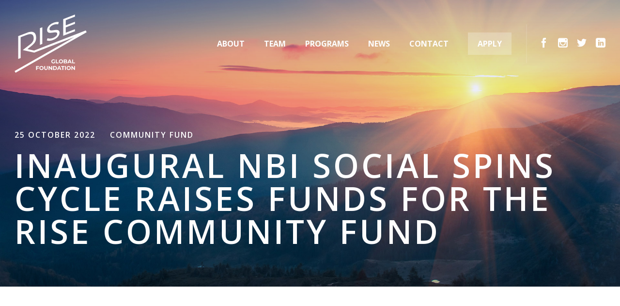

--- FILE ---
content_type: text/html; charset=UTF-8
request_url: https://riseglobalfoundation.com/2022/10/inaugural-nbi-soscila-spins-cycle-raises-funds-for-the-rise-community-fund/
body_size: 8843
content:

<!DOCTYPE html>
<html lang="en-GB">
<head>
<meta charset="UTF-8">
<meta http-equiv="x-ua-compatible" content="ie=edge">
<meta name="viewport" content="width=device-width, initial-scale=1">
<link rel="profile" href="http://gmpg.org/xfn/11">
<link rel="pingback" href="https://riseglobalfoundation.com/xmlrpc.php">

<link rel="preconnect" href="https://fonts.googleapis.com">
<link rel="preconnect" href="https://fonts.gstatic.com" crossorigin>
<link href="https://fonts.googleapis.com/css2?family=Open+Sans:ital,wght@0,400;0,600;0,700;1,400;1,600&display=swap" rel="stylesheet">

<script id="mcjs">!function(c,h,i,m,p){m=c.createElement(h),p=c.getElementsByTagName(h)[0],m.async=1,m.src=i,p.parentNode.insertBefore(m,p)}(document,"script","https://chimpstatic.com/mcjs-connected/js/users/fdb1d3710dd125bc0ca09d890/a0c6f05277e9dea9cdf189154.js");</script>

<meta name='robots' content='index, follow, max-image-preview:large, max-snippet:-1, max-video-preview:-1' />

	<!-- This site is optimized with the Yoast SEO plugin v20.10 - https://yoast.com/wordpress/plugins/seo/ -->
	<title>Inaugural NBI Social Spins Cycle Raises Funds for the Rise Community Fund - Rise Global Foundation</title>
	<link rel="canonical" href="https://riseglobalfoundation.com/2022/10/inaugural-nbi-soscila-spins-cycle-raises-funds-for-the-rise-community-fund/" />
	<meta property="og:locale" content="en_GB" />
	<meta property="og:type" content="article" />
	<meta property="og:title" content="Inaugural NBI Social Spins Cycle Raises Funds for the Rise Community Fund - Rise Global Foundation" />
	<meta property="og:url" content="https://riseglobalfoundation.com/2022/10/inaugural-nbi-soscila-spins-cycle-raises-funds-for-the-rise-community-fund/" />
	<meta property="og:site_name" content="Rise Global Foundation" />
	<meta property="article:published_time" content="2022-10-25T14:40:32+00:00" />
	<meta property="article:modified_time" content="2024-09-23T18:57:35+00:00" />
	<meta property="og:image" content="https://riseglobalfoundation.com/wp-content/uploads/2022/02/socila-spincs-cycle.jpg" />
	<meta property="og:image:width" content="1920" />
	<meta property="og:image:height" content="1280" />
	<meta property="og:image:type" content="image/jpeg" />
	<meta name="author" content="cub" />
	<meta name="twitter:card" content="summary_large_image" />
	<meta name="twitter:label1" content="Written by" />
	<meta name="twitter:data1" content="cub" />
	<script type="application/ld+json" class="yoast-schema-graph">{"@context":"https://schema.org","@graph":[{"@type":"Article","@id":"https://riseglobalfoundation.com/2022/10/inaugural-nbi-soscila-spins-cycle-raises-funds-for-the-rise-community-fund/#article","isPartOf":{"@id":"https://riseglobalfoundation.com/2022/10/inaugural-nbi-soscila-spins-cycle-raises-funds-for-the-rise-community-fund/"},"author":{"name":"cub","@id":"https://riseglobalfoundation.com/#/schema/person/b358626fa23a0b5dbb1a753662143855"},"headline":"Inaugural NBI Social Spins Cycle Raises Funds for the Rise Community Fund","datePublished":"2022-10-25T14:40:32+00:00","dateModified":"2024-09-23T18:57:35+00:00","mainEntityOfPage":{"@id":"https://riseglobalfoundation.com/2022/10/inaugural-nbi-soscila-spins-cycle-raises-funds-for-the-rise-community-fund/"},"wordCount":12,"publisher":{"@id":"https://riseglobalfoundation.com/#organization"},"image":{"@id":"https://riseglobalfoundation.com/2022/10/inaugural-nbi-soscila-spins-cycle-raises-funds-for-the-rise-community-fund/#primaryimage"},"thumbnailUrl":"https://riseglobalfoundation.com/wp-content/uploads/2022/02/socila-spincs-cycle.jpg","articleSection":["Community Fund"],"inLanguage":"en-GB"},{"@type":"WebPage","@id":"https://riseglobalfoundation.com/2022/10/inaugural-nbi-soscila-spins-cycle-raises-funds-for-the-rise-community-fund/","url":"https://riseglobalfoundation.com/2022/10/inaugural-nbi-soscila-spins-cycle-raises-funds-for-the-rise-community-fund/","name":"Inaugural NBI Social Spins Cycle Raises Funds for the Rise Community Fund - Rise Global Foundation","isPartOf":{"@id":"https://riseglobalfoundation.com/#website"},"primaryImageOfPage":{"@id":"https://riseglobalfoundation.com/2022/10/inaugural-nbi-soscila-spins-cycle-raises-funds-for-the-rise-community-fund/#primaryimage"},"image":{"@id":"https://riseglobalfoundation.com/2022/10/inaugural-nbi-soscila-spins-cycle-raises-funds-for-the-rise-community-fund/#primaryimage"},"thumbnailUrl":"https://riseglobalfoundation.com/wp-content/uploads/2022/02/socila-spincs-cycle.jpg","datePublished":"2022-10-25T14:40:32+00:00","dateModified":"2024-09-23T18:57:35+00:00","breadcrumb":{"@id":"https://riseglobalfoundation.com/2022/10/inaugural-nbi-soscila-spins-cycle-raises-funds-for-the-rise-community-fund/#breadcrumb"},"inLanguage":"en-GB","potentialAction":[{"@type":"ReadAction","target":["https://riseglobalfoundation.com/2022/10/inaugural-nbi-soscila-spins-cycle-raises-funds-for-the-rise-community-fund/"]}]},{"@type":"ImageObject","inLanguage":"en-GB","@id":"https://riseglobalfoundation.com/2022/10/inaugural-nbi-soscila-spins-cycle-raises-funds-for-the-rise-community-fund/#primaryimage","url":"https://riseglobalfoundation.com/wp-content/uploads/2022/02/socila-spincs-cycle.jpg","contentUrl":"https://riseglobalfoundation.com/wp-content/uploads/2022/02/socila-spincs-cycle.jpg","width":1920,"height":1280},{"@type":"BreadcrumbList","@id":"https://riseglobalfoundation.com/2022/10/inaugural-nbi-soscila-spins-cycle-raises-funds-for-the-rise-community-fund/#breadcrumb","itemListElement":[{"@type":"ListItem","position":1,"name":"Home","item":"https://riseglobalfoundation.com/"},{"@type":"ListItem","position":2,"name":"Inaugural NBI Social Spins Cycle Raises Funds for the Rise Community Fund"}]},{"@type":"WebSite","@id":"https://riseglobalfoundation.com/#website","url":"https://riseglobalfoundation.com/","name":"Rise Global Foundation","description":"","publisher":{"@id":"https://riseglobalfoundation.com/#organization"},"potentialAction":[{"@type":"SearchAction","target":{"@type":"EntryPoint","urlTemplate":"https://riseglobalfoundation.com/?s={search_term_string}"},"query-input":"required name=search_term_string"}],"inLanguage":"en-GB"},{"@type":"Organization","@id":"https://riseglobalfoundation.com/#organization","name":"RISE Global Foundation","url":"https://riseglobalfoundation.com/","logo":{"@type":"ImageObject","inLanguage":"en-GB","@id":"https://riseglobalfoundation.com/#/schema/logo/image/","url":"","contentUrl":"","caption":"RISE Global Foundation"},"image":{"@id":"https://riseglobalfoundation.com/#/schema/logo/image/"}},{"@type":"Person","@id":"https://riseglobalfoundation.com/#/schema/person/b358626fa23a0b5dbb1a753662143855","name":"cub","image":{"@type":"ImageObject","inLanguage":"en-GB","@id":"https://riseglobalfoundation.com/#/schema/person/image/","url":"https://secure.gravatar.com/avatar/9bee4235cd44518de0b7120cce8075ad?s=96&d=mm&r=g","contentUrl":"https://secure.gravatar.com/avatar/9bee4235cd44518de0b7120cce8075ad?s=96&d=mm&r=g","caption":"cub"},"sameAs":["http://rise.loc:8890"],"url":"https://riseglobalfoundation.com/author/cub/"}]}</script>
	<!-- / Yoast SEO plugin. -->


<link rel='dns-prefetch' href='//cdn.jsdelivr.net' />
<link rel='dns-prefetch' href='//cdnjs.cloudflare.com' />
<link rel="alternate" type="application/rss+xml" title="Rise Global Foundation &raquo; Feed" href="https://riseglobalfoundation.com/feed/" />
<link rel="alternate" type="application/rss+xml" title="Rise Global Foundation &raquo; Comments Feed" href="https://riseglobalfoundation.com/comments/feed/" />
<link rel='stylesheet' id='icomoon-css' href='https://riseglobalfoundation.com/wp-content/themes/rise/css/fonts.css?ver=6.2.6' type='text/css' media='all' />
<link rel='stylesheet' id='slick-css' href='//cdn.jsdelivr.net/gh/kenwheeler/slick@1.8.1/slick/slick.css?ver=6.2.6' type='text/css' media='all' />
<link rel='stylesheet' id='featherlight-css' href='//cdn.jsdelivr.net/npm/featherlight@1.7.14/release/featherlight.min.css?ver=6.2.6' type='text/css' media='all' />
<link rel='stylesheet' id='featherlight-gallery-css' href='//cdn.jsdelivr.net/npm/featherlight@1.7.14/release/featherlight.gallery.min.css?ver=6.2.6' type='text/css' media='all' />
<link rel='stylesheet' id='cub-style-css' href='https://riseglobalfoundation.com/wp-content/themes/rise/style.css?ver=1' type='text/css' media='all' />
<script type='text/javascript' src='https://riseglobalfoundation.com/wp-includes/js/jquery/jquery.min.js?ver=3.6.4' id='jquery-core-js'></script>
<script type='text/javascript' src='https://riseglobalfoundation.com/wp-includes/js/jquery/jquery-migrate.min.js?ver=3.4.0' id='jquery-migrate-js'></script>
<link rel="https://api.w.org/" href="https://riseglobalfoundation.com/wp-json/" /><link rel="alternate" type="application/json" href="https://riseglobalfoundation.com/wp-json/wp/v2/posts/1140" /><link rel="EditURI" type="application/rsd+xml" title="RSD" href="https://riseglobalfoundation.com/xmlrpc.php?rsd" />
<link rel="wlwmanifest" type="application/wlwmanifest+xml" href="https://riseglobalfoundation.com/wp-includes/wlwmanifest.xml" />
<meta name="generator" content="WordPress 6.2.6" />
<link rel='shortlink' href='https://riseglobalfoundation.com/?p=1140' />
<link rel="alternate" type="application/json+oembed" href="https://riseglobalfoundation.com/wp-json/oembed/1.0/embed?url=https%3A%2F%2Friseglobalfoundation.com%2F2022%2F10%2Finaugural-nbi-soscila-spins-cycle-raises-funds-for-the-rise-community-fund%2F" />
<link rel="alternate" type="text/xml+oembed" href="https://riseglobalfoundation.com/wp-json/oembed/1.0/embed?url=https%3A%2F%2Friseglobalfoundation.com%2F2022%2F10%2Finaugural-nbi-soscila-spins-cycle-raises-funds-for-the-rise-community-fund%2F&#038;format=xml" />
<link rel="icon" href="https://riseglobalfoundation.com/wp-content/uploads/2022/02/cropped-favicon-32x32.png" sizes="32x32" />
<link rel="icon" href="https://riseglobalfoundation.com/wp-content/uploads/2022/02/cropped-favicon-192x192.png" sizes="192x192" />
<link rel="apple-touch-icon" href="https://riseglobalfoundation.com/wp-content/uploads/2022/02/cropped-favicon-180x180.png" />
<meta name="msapplication-TileImage" content="https://riseglobalfoundation.com/wp-content/uploads/2022/02/cropped-favicon-270x270.png" />

<!-- Google Tag Manager -->
<script>(function(w,d,s,l,i){w[l]=w[l]||[];w[l].push({'gtm.start':
new Date().getTime(),event:'gtm.js'});var f=d.getElementsByTagName(s)[0],
j=d.createElement(s),dl=l!='dataLayer'?'&l='+l:'';j.async=true;j.src=
'https://www.googletagmanager.com/gtm.js?id='+i+dl;f.parentNode.insertBefore(j,f);
})(window,document,'script','dataLayer','GTM-5CRSF6Q2');</script>
<!-- End Google Tag Manager -->

</head>

<body class="post-template-default single single-post postid-1140 single-format-standard" id="top">
	<!-- Google Tag Manager (noscript) -->
	<noscript><iframe src="https://www.googletagmanager.com/ns.html?id=GTM-5CRSF6Q2"
	height="0" width="0" style="display:none;visibility:hidden"></iframe></noscript>
	<!-- End Google Tag Manager (noscript) -->	
	
	<div id="page-container">
		<!-- Pushy Menu -->
		<nav class="pushy pushy-right">								
			<ul class=" "><li id="menu-item-106" class="menu-item menu-item-type-post_type menu-item-object-page menu-item-home menu-item-106"><a href="https://riseglobalfoundation.com/">Home</a></li>
<li id="menu-item-104" class="menu-item menu-item-type-post_type menu-item-object-page menu-item-104"><a href="https://riseglobalfoundation.com/about/">About</a></li>
<li id="menu-item-574" class="menu-item menu-item-type-custom menu-item-object-custom menu-item-574"><a href="/about/#board">Team</a></li>
<li id="menu-item-438" class="menu-item menu-item-type-post_type menu-item-object-page menu-item-438"><a href="https://riseglobalfoundation.com/programs/">Programs</a></li>
<li id="menu-item-1580" class="menu-item menu-item-type-post_type menu-item-object-page current_page_parent menu-item-1580"><a href="https://riseglobalfoundation.com/news/">News</a></li>
<li id="menu-item-105" class="menu-item menu-item-type-post_type menu-item-object-page menu-item-105"><a href="https://riseglobalfoundation.com/contact/">Contact</a></li>
<li id="menu-item-1058" class="menu-item menu-item-type-custom menu-item-object-custom menu-item-1058"><a href="/programs/rise-community-fund/#locations">Apply</a></li>
</ul>						
			<p class="site-overlay">
				<img class="close-btn" src="https://riseglobalfoundation.com/wp-content/themes/rise/img/close.svg" alt="close" height="24" width="24">
			</p>
		</nav>
		<div class="site-overlay"></div>		
		
		<header>
									
			<div class="nav-wrapper">				
				<div class="nav-wrap">
					<div class="logo">
						<a href="/">
							<svg width="148.728" height="120" viewBox="0 0 148.728 120" version="1.1" id="logo" xmlns="http://www.w3.org/2000/svg" xmlns:xlink="http://www.w3.org/1999/xlink">
	<g id="logo-fill" class="logo-fill" data-name="logo-fill" transform="translate(-135.29 -183.303)">
		<g id="logo-wrap" data-name="logo-wrap" transform="translate(135.29 183.303)">
			<path id="Path_556" data-name="Path 556" d="M416.917,321.625l-4.917,1.9v34.42l4.917-1.9Z" transform="translate(-359.685 -295.473)"/>
			<path id="Path_557" data-name="Path 557" d="M499.191,297.044a18.874,18.874,0,0,1-6.318,1.338,10.388,10.388,0,0,1-5.04-.927l-1.819,4.539a10.775,10.775,0,0,0,5.679.925,24.376,24.376,0,0,0,7.5-1.7,26.7,26.7,0,0,0,7.376-4.156,17.376,17.376,0,0,0,4.475-5.271,11.8,11.8,0,0,0,1.475-5.512q0-3.245-1.7-4.507a6.719,6.719,0,0,0-4.057-1.282,42.8,42.8,0,0,0-6.245.547,41.379,41.379,0,0,1-4.745.532,5.578,5.578,0,0,1-2.926-.589,2.513,2.513,0,0,1-1.18-2.42,7.117,7.117,0,0,1,2.09-4.742,16.045,16.045,0,0,1,6.269-3.95,18.168,18.168,0,0,1,4.819-1.151,13.609,13.609,0,0,1,4.622.3l1.622-4.561a12.213,12.213,0,0,0-5.065-.3,24.87,24.87,0,0,0-6,1.534,25.843,25.843,0,0,0-7.326,4.162,17.533,17.533,0,0,0-4.4,5.243,11.839,11.839,0,0,0-1.451,5.527q0,3.295,1.7,4.58a6.606,6.606,0,0,0,4.081,1.3,43.734,43.734,0,0,0,6.269-.557,47.652,47.652,0,0,1,4.794-.527,5.253,5.253,0,0,1,2.852.593,2.552,2.552,0,0,1,1.156,2.429,6.857,6.857,0,0,1-2.114,4.678A17.032,17.032,0,0,1,499.191,297.044Z" transform="translate(-419.705 -248.772)"/>
			<path id="Path_558" data-name="Path 558" d="M690.875,213.413l-19.231,7.44V209.839l19.231-7.44v-4.25l-19.231,7.44v-10.6l19.231-7.44V183.3l-24.291,9.4v34.36l24.291-9.4Z" transform="translate(-566.137 -183.303)"/>
			<path id="Path_559" data-name="Path 559" d="M282.264,356.843l-106.719,41.4-13.783-2.983,7.906-6.185c7.952-6,10.461-10.784,10.014-18.675-.284-5.02-1.707-8.318-5.118-9.873s-8.127-1.166-14.142,1.161l-17.644,6.826v47.14l4.983-1.928V370.9l12.526-4.846q7-2.71,10.708-1.079c2.468,1.088,3.478,3.547,3.7,7.355.395,6.658-4.481,10.9-5.7,11.905l-16.916,13.124,23.8,5.152,82-31.808L135.29,440.472l2.027,3.561,146.7-83.5Z" transform="translate(-135.29 -324.034)"/>
		</g>
		
		<g id="Group_420" data-name="Group 420" transform="translate(179.762 275.793)">
			<g id="Group_419" data-name="Group 419" transform="translate(0 0)">
				<path id="Path_560" data-name="Path 560" d="M542.248,676.5h1.684v3.231a4.8,4.8,0,0,1-1.5.751,5.828,5.828,0,0,1-1.717.262,4.662,4.662,0,0,1-2.23-.529,3.946,3.946,0,0,1-1.553-1.468,4.278,4.278,0,0,1,0-4.243,3.92,3.92,0,0,1,1.564-1.468,4.749,4.749,0,0,1,2.253-.529,4.932,4.932,0,0,1,1.9.353,3.768,3.768,0,0,1,1.433,1.023l-1.182,1.093a2.74,2.74,0,0,0-2.06-.9,2.809,2.809,0,0,0-1.354.319,2.287,2.287,0,0,0-.922.9,2.824,2.824,0,0,0,0,2.651,2.333,2.333,0,0,0,.916.9,2.713,2.713,0,0,0,1.336.324,2.986,2.986,0,0,0,1.434-.341Z" transform="translate(-505.011 -672.51)"/>
				<path id="Path_561" data-name="Path 561" d="M585.414,673.232h1.842v6.462h3.994v1.5h-5.836Z" transform="translate(-544.786 -673.096)"/>
				<path id="Path_562" data-name="Path 562" d="M620.509,680.212a3.973,3.973,0,0,1-1.558-1.473,4.239,4.239,0,0,1,0-4.221,3.976,3.976,0,0,1,1.558-1.473,4.927,4.927,0,0,1,4.466,0,4.062,4.062,0,0,1,0,7.167,4.929,4.929,0,0,1-4.466,0Zm3.51-1.359a2.335,2.335,0,0,0,.893-.9,2.846,2.846,0,0,0,0-2.64,2.335,2.335,0,0,0-.893-.9,2.664,2.664,0,0,0-2.548,0,2.322,2.322,0,0,0-.893.9,2.847,2.847,0,0,0,0,2.64,2.322,2.322,0,0,0,.893.9,2.668,2.668,0,0,0,2.548,0Z" transform="translate(-571.525 -672.51)"/>
				<path id="Path_563" data-name="Path 563" d="M678.741,677.777a1.992,1.992,0,0,1,.387,1.246,1.841,1.841,0,0,1-.814,1.61,4.161,4.161,0,0,1-2.372.563h-4.118v-7.964h3.891a3.808,3.808,0,0,1,2.235.557,1.765,1.765,0,0,1,.78,1.513,1.914,1.914,0,0,1-1.058,1.752A2.1,2.1,0,0,1,678.741,677.777Zm-5.085-3.157V676.5h1.831a1.854,1.854,0,0,0,1.036-.239.8.8,0,0,0,.352-.705.784.784,0,0,0-.352-.7,1.887,1.887,0,0,0-1.036-.233Zm3.248,4.949a.818.818,0,0,0,.369-.74q0-.989-1.467-.99h-2.15v1.968h2.15A2.042,2.042,0,0,0,676.9,679.569Z" transform="translate(-614.859 -673.096)"/>
				<path id="Path_564" data-name="Path 564" d="M718.613,679.489h-3.7l-.705,1.706h-1.889l3.55-7.964h1.82l3.561,7.964h-1.934Zm-.58-1.4-1.263-3.049-1.262,3.049Z" transform="translate(-647.7 -673.096)"/>
				<path id="Path_565" data-name="Path 565" d="M763.95,673.232h1.843v6.462h3.993v1.5H763.95Z" transform="translate(-689.568 -673.096)"/>
				<path id="Path_566" data-name="Path 566" d="M372.36,746.921v2.1h3.686v1.479H372.36v2.9h-1.843v-7.964h6.018v1.479Z" transform="translate(-370.517 -731.653)"/>
				<path id="Path_567" data-name="Path 567" d="M408.02,752.425a3.974,3.974,0,0,1-1.559-1.473,4.236,4.236,0,0,1,0-4.221,3.968,3.968,0,0,1,1.559-1.473,4.929,4.929,0,0,1,4.465,0,4.061,4.061,0,0,1,0,7.167,4.925,4.925,0,0,1-4.465,0Zm3.509-1.36a2.321,2.321,0,0,0,.893-.9,2.847,2.847,0,0,0,0-2.639,2.328,2.328,0,0,0-.893-.9,2.668,2.668,0,0,0-2.548,0,2.327,2.327,0,0,0-.892.9,2.842,2.842,0,0,0,0,2.639,2.319,2.319,0,0,0,.892.9,2.667,2.667,0,0,0,2.548,0Z" transform="translate(-399.209 -731.07)"/>
				<path id="Path_568" data-name="Path 568" d="M459.928,752.6a3.636,3.636,0,0,1-.95-2.7v-4.46h1.843v4.392q0,2.139,1.774,2.138a1.662,1.662,0,0,0,1.319-.517,2.409,2.409,0,0,0,.456-1.621v-4.392h1.82v4.46a3.767,3.767,0,0,1-6.263,2.7Z" transform="translate(-442.254 -731.653)"/>
				<path id="Path_569" data-name="Path 569" d="M514.06,745.442v7.964h-1.513l-3.971-4.835v4.835h-1.82v-7.964h1.524l3.959,4.836v-4.836Z" transform="translate(-480.999 -731.653)"/>
				<path id="Path_570" data-name="Path 570" d="M555.379,745.442H559a5.089,5.089,0,0,1,2.293.495,3.705,3.705,0,0,1,1.547,1.394,4.24,4.24,0,0,1,0,4.187,3.7,3.7,0,0,1-1.547,1.394,5.09,5.09,0,0,1-2.293.494h-3.617Zm3.527,6.451a2.677,2.677,0,0,0,1.906-.666,2.641,2.641,0,0,0,0-3.606,2.675,2.675,0,0,0-1.906-.666h-1.684v4.938Z" transform="translate(-520.429 -731.653)"/>
				<path id="Path_571" data-name="Path 571" d="M605.238,751.7h-3.7l-.706,1.706h-1.888l3.55-7.964h1.82l3.561,7.964h-1.934Zm-.581-1.4-1.262-3.049-1.263,3.049Z" transform="translate(-555.76 -731.653)"/>
				<path id="Path_572" data-name="Path 572" d="M646.267,746.945h-2.548v-1.5h6.94v1.5H648.11v6.461h-1.843Z" transform="translate(-592.067 -731.653)"/>
				<path id="Path_573" data-name="Path 573" d="M685.661,745.442H687.5v7.964h-1.843Z" transform="translate(-626.08 -731.653)"/>
				<path id="Path_574" data-name="Path 574" d="M704.871,752.425a3.973,3.973,0,0,1-1.559-1.473,4.238,4.238,0,0,1,0-4.221,3.966,3.966,0,0,1,1.559-1.473,4.931,4.931,0,0,1,4.466,0,4.062,4.062,0,0,1,0,7.167,4.927,4.927,0,0,1-4.466,0Zm3.51-1.36a2.334,2.334,0,0,0,.894-.9,2.85,2.85,0,0,0,0-2.639,2.342,2.342,0,0,0-.894-.9,2.667,2.667,0,0,0-2.548,0,2.327,2.327,0,0,0-.894.9,2.849,2.849,0,0,0,0,2.639,2.319,2.319,0,0,0,.894.9,2.666,2.666,0,0,0,2.548,0Z" transform="translate(-639.938 -731.07)"/>
				<path id="Path_575" data-name="Path 575" d="M763.49,745.442v7.964h-1.514l-3.97-4.835v4.835h-1.82v-7.964h1.524l3.959,4.836v-4.836Z" transform="translate(-683.271 -731.653)"/>
			</g>
		</g>
	</g>
</svg>						</a>
					</div>						
					
					<div class="nav-links">
						<nav class="main-nav">
							<ul class="menu"><li id="menu-item-98" class="menu-item menu-item-type-post_type menu-item-object-page menu-item-98"><a href="https://riseglobalfoundation.com/about/">About</a></li>
<li id="menu-item-575" class="menu-item menu-item-type-custom menu-item-object-custom menu-item-575"><a href="/about/#board">Team</a></li>
<li id="menu-item-437" class="menu-item menu-item-type-post_type menu-item-object-page menu-item-437"><a href="https://riseglobalfoundation.com/programs/">Programs</a></li>
<li id="menu-item-1582" class="menu-item menu-item-type-post_type menu-item-object-page current_page_parent menu-item-1582"><a href="https://riseglobalfoundation.com/news/">News</a></li>
<li id="menu-item-99" class="menu-item menu-item-type-post_type menu-item-object-page menu-item-99"><a href="https://riseglobalfoundation.com/contact/">Contact</a></li>
<li id="menu-item-1057" class="menu-item menu-item-type-custom menu-item-object-custom menu-item-1057"><a href="/programs/rise-community-fund/#locations">Apply</a></li>
</ul>						</nav>
									
						<button class="menu-btn">
							<svg width="26px" height="19px" viewBox="0 0 26 19" version="1.1" id="burger" xmlns="http://www.w3.org/2000/svg" xmlns:xlink="http://www.w3.org/1999/xlink">
    <g id="menu-fill" class="menu-fill" data-name="menu-fill" stroke="none" stroke-width="1" fill-rule="evenodd">
        <g id="menu-icon" fill-rule="nonzero">
            <rect id="Rectangle-path" x="8" y="0" width="18" height="3"></rect>
            <rect id="Rectangle-path" x="0" y="8" width="26" height="3"></rect>
            <rect id="Rectangle-path" x="0" y="16" width="18" height="3"></rect>
        </g>
    </g>
</svg>						</button>
						
													<div class="social-nav">
								<div class="social-wrap">
						    								    			<a href="https://www.facebook.com/RISEGlblFoundation" rel="nofollow" class="icon icon_facebook" title="Facebook" target="blank"><span class="icon-facebook"></span></a>
						    								    			    		
						    			<a href="https://www.instagram.com/rise_global_fdn" rel="nofollow" class="icon icon_instagram" title="Instagram" target="blank"><span class="icon-instagram"></span></a>
						    								    			    		
						    			<a href="https://twitter.com/RISE_Global_Fdn" rel="nofollow" class="icon icon_twitter" title="Twitter"><span class="icon-twitter" target="blank"></span></a>
						    							    		
															    			<a href="https://www.linkedin.com/company/riseglobalfoundation" rel="nofollow" class="icon icon_linkedin" title="LinkedIn"><span class="icon-linkedin" target="blank"></span></a>
						    						    		
								</div>
							</div>
											
					</div>										
				</div>				
			</div>
			
						
				<section class="page--header" style="background-image: url(https://riseglobalfoundation.com/wp-content/uploads/2022/02/rise-hero.jpg);">
					<div class="container wide txt-wrap">
						<div class="news-meta">
							<p>25 October 2022</p>
							
							<div class="head-cat">
								<p><a href="https://riseglobalfoundation.com/category/community-fund/" rel="category tag">Community Fund</a></p>
							</div>
						</div>						
						<h1>Inaugural NBI Social Spins Cycle Raises Funds for the Rise Community Fund</h1>
					</div>
				</section>								

				
		</header>
        
                
        				<section id="" class="text-block--content  ">
				<div class="container">
																<div class="col-wrap center general-section">
							
						<div class="col-01  general-content-copy">
														
							<div class="text-content ">
																	<div style="padding:56.25% 0 0 0;position:relative;"><iframe loading="lazy" width="560" height="315" style="position: absolute; top: 0; left: 0; height: 100%; width: 100%;" src="https://www.youtube-nocookie.com/embed/pnyvZ7z2z40?si=i8SU03dxaCQBlj7u" title="YouTube video player" frameborder="0" allow="accelerometer; autoplay; clipboard-write; encrypted-media; gyroscope; picture-in-picture; web-share" referrerpolicy="strict-origin-when-cross-origin" allowfullscreen></iframe></div>
<p>&nbsp;</p>
<p>Funds raised for the RISE Community Fund supported by NBI</p>
															</div>
						</div>
					</div>
				</div>
			</section>
			
                
    

<section id="share" class="posts--share general-section">
	<div class="container wide general-content-copy">
		<h5>Share</h5>
		<div class="social-wrap alt">
    		<a href="http://www.facebook.com/sharer.php?u=https://riseglobalfoundation.com/2022/10/inaugural-nbi-soscila-spins-cycle-raises-funds-for-the-rise-community-fund/" onclick="window.open(this.href,this.title,'width=500,height=500,top=300px,left=300px'); return false;" rel="nofollow" target="_blank" class="icon icon_facebook" title="Facebook"><span class="icon-facebook"></span></a>   			    		
    		<a href="https://twitter.com/share?url=https://riseglobalfoundation.com/2022/10/inaugural-nbi-soscila-spins-cycle-raises-funds-for-the-rise-community-fund/" onclick="window.open(this.href,this.title,'width=500,height=500,top=300px,left=300px'); return false;" rel="nofollow" target="_blank" class="icon icon_twitter" title="Twitter"><span class="icon-twitter" target="blank"></span></a>
    		<a href="https://www.linkedin.com/shareArticle?mini=true&url=https://riseglobalfoundation.com/2022/10/inaugural-nbi-soscila-spins-cycle-raises-funds-for-the-rise-community-fund/&title=Inaugural%20NBI%20Social%20Spins%20Cycle%20Raises%20Funds%20for%20the%20Rise%20Community%20Fund" onclick="window.open(this.href,this.title,'width=500,height=500,top=300px,left=300px'); return false;" rel="nofollow" target="_blank" class="icon icon_linkedin" title="LinkedIn"><span class="icon-linkedin"></span></a>
    		<a href="mailto:enteryour@addresshere.com?subject=Inaugural%20NBI%20Social%20Spins%20Cycle%20Raises%20Funds%20for%20the%20Rise%20Community%20Fund&amp;body=Check%20this%20out:%20https://riseglobalfoundation.com/2022/10/inaugural-nbi-soscila-spins-cycle-raises-funds-for-the-rise-community-fund/" rel="nofollow" target="_blank" class="icon icon_envelop" title="Email"><span class="icon-envelop"></span></a>		    		
		</div>
	</div>	    
</section>



			<section id="news" class="news--feed fullpad">
			<div class="container wide general-section">
				<h2 class="general-content-copy">Related News</h2>
			</div>
			
			<div class="container wide">		
				<div class="col-wrap news">				
					
<div class="col-03 news-wrap">
	<article id="post-1086" class="post-1086 post type-post status-publish format-standard has-post-thumbnail hentry category-community-fund">
    				<a href="https://riseglobalfoundation.com/2022/10/rise-community-fund-partners-with-macra-na-feirme-to-award-cash-grants-to-entrepreneurial-young-farmers/">
				<div class="entry-image" style="background-image: url(https://riseglobalfoundation.com/wp-content/uploads/2022/02/rise-macra-launch-768x512.jpg);"></div>
			</a>
					
		<div class="entry-text">
			<p class="date">31 October 2022</p>
			<a href="https://riseglobalfoundation.com/2022/10/rise-community-fund-partners-with-macra-na-feirme-to-award-cash-grants-to-entrepreneurial-young-farmers/"><h3>RISE Community Fund partners with Macra na Feirme to award cash grants to entrepreneurial young farmers</h3></a>
			<p class="news-cat"><a href="https://riseglobalfoundation.com/category/community-fund/" rel="category tag">Community Fund</a></p>
		</div><!-- .entry-text -->
		
		<div class="entry-footer">
			<a href="https://riseglobalfoundation.com/2022/10/rise-community-fund-partners-with-macra-na-feirme-to-award-cash-grants-to-entrepreneurial-young-farmers/" class="btn blue">Read more</a>
		</div>			
	</article><!-- #post-## -->
</div>
<div class="col-03 news-wrap">
	<article id="post-1207" class="post-1207 post type-post status-publish format-standard has-post-thumbnail hentry category-community-fund">
    				<a href="https://riseglobalfoundation.com/2023/04/rise-community-fund-awards-four-cash-grants-in-louth/">
				<div class="entry-image" style="background-image: url(https://riseglobalfoundation.com/wp-content/uploads/2023/04/rise-community-fund-sucessful-louth-applicants-768x614.jpg);"></div>
			</a>
					
		<div class="entry-text">
			<p class="date">6 April 2023</p>
			<a href="https://riseglobalfoundation.com/2023/04/rise-community-fund-awards-four-cash-grants-in-louth/"><h3>RISE Community Fund Awards Four Cash Grants in Louth</h3></a>
			<p class="news-cat"><a href="https://riseglobalfoundation.com/category/community-fund/" rel="category tag">Community Fund</a></p>
		</div><!-- .entry-text -->
		
		<div class="entry-footer">
			<a href="https://riseglobalfoundation.com/2023/04/rise-community-fund-awards-four-cash-grants-in-louth/" class="btn blue">Read more</a>
		</div>			
	</article><!-- #post-## -->
</div>
<div class="col-03 news-wrap">
	<article id="post-949" class="post-949 post type-post status-publish format-standard has-post-thumbnail hentry category-community-fund">
    				<a href="https://riseglobalfoundation.com/2022/05/rise-community-fund-opens-grant-applications-in-townlands-across-galway-and-roscommon/">
				<div class="entry-image" style="background-image: url(https://riseglobalfoundation.com/wp-content/uploads/2022/02/rise-hero-768x460.jpg);"></div>
			</a>
					
		<div class="entry-text">
			<p class="date">31 May 2022</p>
			<a href="https://riseglobalfoundation.com/2022/05/rise-community-fund-opens-grant-applications-in-townlands-across-galway-and-roscommon/"><h3>RISE Community Fund Opens Grant Applications in Townlands across Galway and Roscommon</h3></a>
			<p class="news-cat"><a href="https://riseglobalfoundation.com/category/community-fund/" rel="category tag">Community Fund</a></p>
		</div><!-- .entry-text -->
		
		<div class="entry-footer">
			<a href="https://riseglobalfoundation.com/2022/05/rise-community-fund-opens-grant-applications-in-townlands-across-galway-and-roscommon/" class="btn blue">Read more</a>
		</div>			
	</article><!-- #post-## -->
</div>				</div>									
			</div>
		</section>
		




		
		<section id="cta" class="footer--cta extrapad">
			<div class="container wide general-section">
				<div class="cta-head general-content-copy">
					<h2>Are you ready to make a difference?</h2>
					<a href="/programs" class="btn white">View Programs</a>
				</div>
			</div>
		</section>
		
	

	<footer>
		<section class="footer--wrap fullpad general-section">
	    	<div class="container wide general-content-copy">
				<div class="footer-contact">
					<p class="company">RISE Global Foundation, Inc.</p>
					<p>
						2600 Philmont Ave, STE 302, Huntingdon Valley, PA 19006, USA<br />
						<span>US:</span> <a href="tel:+1 (215) 938 9960">+1 (215) 938 9960</a>
						<span class="split"><br /></span>
						<span>IE:</span> <a href="tel:+353 86 807 5383">+353 86 807 5383</a>
					</p>
				</div>
				
									<div class="social-wrap">
			    					    			<a href="https://www.facebook.com/RISEGlblFoundation" rel="nofollow" class="icon icon_facebook" title="Facebook"><span class="icon-facebook" target="blank"></span></a>
			    					    			    		
			    			<a href="https://www.instagram.com/rise_global_fdn" rel="nofollow" class="icon icon_instagram" title="Instagram"><span class="icon-instagram" target="blank"></span></a>
			    					    			    		
			    			<a href="https://twitter.com/RISE_Global_Fdn" rel="nofollow" class="icon icon_twitter" title="Twitter"><span class="icon-twitter" target="blank"></span></a>
			    						    		
									    			<a href="https://www.linkedin.com/company/riseglobalfoundation" rel="nofollow" class="icon icon_linkedin" title="LinkedIn"><span class="icon-linkedin" target="blank"></span></a>
			    						    		
					</div>
										    	
		    	
				<nav class="footer-nav">
					<ul class="menu"><li id="menu-item-101" class="menu-item menu-item-type-post_type menu-item-object-page menu-item-101"><a href="https://riseglobalfoundation.com/about/">About</a></li>
<li id="menu-item-576" class="menu-item menu-item-type-custom menu-item-object-custom menu-item-576"><a href="/about/#board">Team</a></li>
<li id="menu-item-436" class="menu-item menu-item-type-post_type menu-item-object-page menu-item-436"><a href="https://riseglobalfoundation.com/programs/">Programs</a></li>
<li id="menu-item-1581" class="menu-item menu-item-type-post_type menu-item-object-page current_page_parent menu-item-1581"><a href="https://riseglobalfoundation.com/news/">News</a></li>
<li id="menu-item-102" class="menu-item menu-item-type-post_type menu-item-object-page menu-item-102"><a href="https://riseglobalfoundation.com/contact/">Contact</a></li>
<li id="menu-item-936" class="menu-item menu-item-type-custom menu-item-object-custom menu-item-936"><a target="_blank" rel="noopener" href="http://eepurl.com/h3p_yj">Subscribe</a></li>
<li id="menu-item-1059" class="menu-item menu-item-type-custom menu-item-object-custom menu-item-1059"><a href="/programs/rise-community-fund/#locations">Apply</a></li>
</ul>				</nav>
					
				<div class="copy">
					<p>
						&copy; 2026 <a href="/">RISE Global Foundation, Inc</a>. All rights reserved. <a href="/privacy-policy/">Privacy Policy</a>.<br>
						The RISE Global Foundation is a 501(c)(3) non-profit recognized by the IRS. Tax ID number 85-4361082 <em>(a tax category for non-profit organizations where donor donations are tax-deductible).</em>
					</p>
				</div>
	    	</div>
		</section>			       
	</footer>
</div><!-- /#page-container -->

<script type='text/javascript' src='https://riseglobalfoundation.com/wp-content/themes/rise/js/pushy.min.js?ver=1' id='pushy-js'></script>
<script type='text/javascript' src='//cdn.jsdelivr.net/gh/kenwheeler/slick@1.8.1/slick/slick.min.js?ver=1' id='slick-js'></script>
<script type='text/javascript' src='//cdn.jsdelivr.net/npm/featherlight@1.7.14/release/featherlight.min.js?ver=1' id='featherlight-js'></script>
<script type='text/javascript' src='//cdn.jsdelivr.net/npm/featherlight@1.7.14/release/featherlight.gallery.min.js?ver=1' id='featherlight-gallery-js'></script>
<script type='text/javascript' src='//cdnjs.cloudflare.com/ajax/libs/gsap/3.12.5/gsap.min.js?ver=1' id='gsap-js'></script>
<script type='text/javascript' src='//cdnjs.cloudflare.com/ajax/libs/gsap/1.19.1/TweenMax.min.js?ver=1' id='tween-js'></script>
<script type='text/javascript' src='//cdnjs.cloudflare.com/ajax/libs/ScrollMagic/2.0.7/ScrollMagic.min.js?ver=1' id='scrollmagic-js'></script>
<script type='text/javascript' src='//cdnjs.cloudflare.com/ajax/libs/ScrollMagic/2.0.7/plugins/animation.gsap.js?ver=1' id='scrollmagic-gsap-js'></script>
<script type='text/javascript' src='//cdnjs.cloudflare.com/ajax/libs/gsap/3.11.3/ScrollTrigger.min.js?ver=1' id='scrolltrigger-js'></script>
<script type='text/javascript' src='https://riseglobalfoundation.com/wp-content/themes/rise/js/main-min.js?ver=1' id='cub-script-js'></script>

<script async src="https://www.googletagmanager.com/gtag/js?id=UA-207350300-1"></script>
<script>
	window.dataLayer = window.dataLayer || [];
	function gtag(){dataLayer.push(arguments);}
	gtag('js', new Date());

	gtag('config', 'UA-207350300-1');
</script>

<!-- LinkedIn Insight Tag -->
<script type="text/javascript">
	_linkedin_partner_id = "6448002";
	window._linkedin_data_partner_ids = window._linkedin_data_partner_ids || [];
	window._linkedin_data_partner_ids.push(_linkedin_partner_id);
	</script><script type="text/javascript">
	(function(l) {
	if (!l){window.lintrk = function(a,b){window.lintrk.q.push([a,b])};
	window.lintrk.q=[]}
	var s = document.getElementsByTagName("script")[0];
	var b = document.createElement("script");
	b.type = "text/javascript";b.async = true;
	b.src = "https://snap.licdn.com/li.lms-analytics/insight.min.js";
	s.parentNode.insertBefore(b, s);})(window.lintrk);
</script>
<noscript>
	<img height="1" width="1" style="display:none;" alt="" src="https://px.ads.linkedin.com/collect/?pid=6448002&fmt=gif" />
</noscript>

</body>
</html>


--- FILE ---
content_type: text/html; charset=utf-8
request_url: https://www.youtube-nocookie.com/embed/pnyvZ7z2z40?si=i8SU03dxaCQBlj7u
body_size: 47296
content:
<!DOCTYPE html><html lang="en" dir="ltr" data-cast-api-enabled="true"><head><meta name="viewport" content="width=device-width, initial-scale=1"><script nonce="D43zgJcI5w_umJB5t2jr7w">if ('undefined' == typeof Symbol || 'undefined' == typeof Symbol.iterator) {delete Array.prototype.entries;}</script><style name="www-roboto" nonce="p2Mi_Gej-GSIg_mzRSr1sw">@font-face{font-family:'Roboto';font-style:normal;font-weight:400;font-stretch:100%;src:url(//fonts.gstatic.com/s/roboto/v48/KFO7CnqEu92Fr1ME7kSn66aGLdTylUAMa3GUBHMdazTgWw.woff2)format('woff2');unicode-range:U+0460-052F,U+1C80-1C8A,U+20B4,U+2DE0-2DFF,U+A640-A69F,U+FE2E-FE2F;}@font-face{font-family:'Roboto';font-style:normal;font-weight:400;font-stretch:100%;src:url(//fonts.gstatic.com/s/roboto/v48/KFO7CnqEu92Fr1ME7kSn66aGLdTylUAMa3iUBHMdazTgWw.woff2)format('woff2');unicode-range:U+0301,U+0400-045F,U+0490-0491,U+04B0-04B1,U+2116;}@font-face{font-family:'Roboto';font-style:normal;font-weight:400;font-stretch:100%;src:url(//fonts.gstatic.com/s/roboto/v48/KFO7CnqEu92Fr1ME7kSn66aGLdTylUAMa3CUBHMdazTgWw.woff2)format('woff2');unicode-range:U+1F00-1FFF;}@font-face{font-family:'Roboto';font-style:normal;font-weight:400;font-stretch:100%;src:url(//fonts.gstatic.com/s/roboto/v48/KFO7CnqEu92Fr1ME7kSn66aGLdTylUAMa3-UBHMdazTgWw.woff2)format('woff2');unicode-range:U+0370-0377,U+037A-037F,U+0384-038A,U+038C,U+038E-03A1,U+03A3-03FF;}@font-face{font-family:'Roboto';font-style:normal;font-weight:400;font-stretch:100%;src:url(//fonts.gstatic.com/s/roboto/v48/KFO7CnqEu92Fr1ME7kSn66aGLdTylUAMawCUBHMdazTgWw.woff2)format('woff2');unicode-range:U+0302-0303,U+0305,U+0307-0308,U+0310,U+0312,U+0315,U+031A,U+0326-0327,U+032C,U+032F-0330,U+0332-0333,U+0338,U+033A,U+0346,U+034D,U+0391-03A1,U+03A3-03A9,U+03B1-03C9,U+03D1,U+03D5-03D6,U+03F0-03F1,U+03F4-03F5,U+2016-2017,U+2034-2038,U+203C,U+2040,U+2043,U+2047,U+2050,U+2057,U+205F,U+2070-2071,U+2074-208E,U+2090-209C,U+20D0-20DC,U+20E1,U+20E5-20EF,U+2100-2112,U+2114-2115,U+2117-2121,U+2123-214F,U+2190,U+2192,U+2194-21AE,U+21B0-21E5,U+21F1-21F2,U+21F4-2211,U+2213-2214,U+2216-22FF,U+2308-230B,U+2310,U+2319,U+231C-2321,U+2336-237A,U+237C,U+2395,U+239B-23B7,U+23D0,U+23DC-23E1,U+2474-2475,U+25AF,U+25B3,U+25B7,U+25BD,U+25C1,U+25CA,U+25CC,U+25FB,U+266D-266F,U+27C0-27FF,U+2900-2AFF,U+2B0E-2B11,U+2B30-2B4C,U+2BFE,U+3030,U+FF5B,U+FF5D,U+1D400-1D7FF,U+1EE00-1EEFF;}@font-face{font-family:'Roboto';font-style:normal;font-weight:400;font-stretch:100%;src:url(//fonts.gstatic.com/s/roboto/v48/KFO7CnqEu92Fr1ME7kSn66aGLdTylUAMaxKUBHMdazTgWw.woff2)format('woff2');unicode-range:U+0001-000C,U+000E-001F,U+007F-009F,U+20DD-20E0,U+20E2-20E4,U+2150-218F,U+2190,U+2192,U+2194-2199,U+21AF,U+21E6-21F0,U+21F3,U+2218-2219,U+2299,U+22C4-22C6,U+2300-243F,U+2440-244A,U+2460-24FF,U+25A0-27BF,U+2800-28FF,U+2921-2922,U+2981,U+29BF,U+29EB,U+2B00-2BFF,U+4DC0-4DFF,U+FFF9-FFFB,U+10140-1018E,U+10190-1019C,U+101A0,U+101D0-101FD,U+102E0-102FB,U+10E60-10E7E,U+1D2C0-1D2D3,U+1D2E0-1D37F,U+1F000-1F0FF,U+1F100-1F1AD,U+1F1E6-1F1FF,U+1F30D-1F30F,U+1F315,U+1F31C,U+1F31E,U+1F320-1F32C,U+1F336,U+1F378,U+1F37D,U+1F382,U+1F393-1F39F,U+1F3A7-1F3A8,U+1F3AC-1F3AF,U+1F3C2,U+1F3C4-1F3C6,U+1F3CA-1F3CE,U+1F3D4-1F3E0,U+1F3ED,U+1F3F1-1F3F3,U+1F3F5-1F3F7,U+1F408,U+1F415,U+1F41F,U+1F426,U+1F43F,U+1F441-1F442,U+1F444,U+1F446-1F449,U+1F44C-1F44E,U+1F453,U+1F46A,U+1F47D,U+1F4A3,U+1F4B0,U+1F4B3,U+1F4B9,U+1F4BB,U+1F4BF,U+1F4C8-1F4CB,U+1F4D6,U+1F4DA,U+1F4DF,U+1F4E3-1F4E6,U+1F4EA-1F4ED,U+1F4F7,U+1F4F9-1F4FB,U+1F4FD-1F4FE,U+1F503,U+1F507-1F50B,U+1F50D,U+1F512-1F513,U+1F53E-1F54A,U+1F54F-1F5FA,U+1F610,U+1F650-1F67F,U+1F687,U+1F68D,U+1F691,U+1F694,U+1F698,U+1F6AD,U+1F6B2,U+1F6B9-1F6BA,U+1F6BC,U+1F6C6-1F6CF,U+1F6D3-1F6D7,U+1F6E0-1F6EA,U+1F6F0-1F6F3,U+1F6F7-1F6FC,U+1F700-1F7FF,U+1F800-1F80B,U+1F810-1F847,U+1F850-1F859,U+1F860-1F887,U+1F890-1F8AD,U+1F8B0-1F8BB,U+1F8C0-1F8C1,U+1F900-1F90B,U+1F93B,U+1F946,U+1F984,U+1F996,U+1F9E9,U+1FA00-1FA6F,U+1FA70-1FA7C,U+1FA80-1FA89,U+1FA8F-1FAC6,U+1FACE-1FADC,U+1FADF-1FAE9,U+1FAF0-1FAF8,U+1FB00-1FBFF;}@font-face{font-family:'Roboto';font-style:normal;font-weight:400;font-stretch:100%;src:url(//fonts.gstatic.com/s/roboto/v48/KFO7CnqEu92Fr1ME7kSn66aGLdTylUAMa3OUBHMdazTgWw.woff2)format('woff2');unicode-range:U+0102-0103,U+0110-0111,U+0128-0129,U+0168-0169,U+01A0-01A1,U+01AF-01B0,U+0300-0301,U+0303-0304,U+0308-0309,U+0323,U+0329,U+1EA0-1EF9,U+20AB;}@font-face{font-family:'Roboto';font-style:normal;font-weight:400;font-stretch:100%;src:url(//fonts.gstatic.com/s/roboto/v48/KFO7CnqEu92Fr1ME7kSn66aGLdTylUAMa3KUBHMdazTgWw.woff2)format('woff2');unicode-range:U+0100-02BA,U+02BD-02C5,U+02C7-02CC,U+02CE-02D7,U+02DD-02FF,U+0304,U+0308,U+0329,U+1D00-1DBF,U+1E00-1E9F,U+1EF2-1EFF,U+2020,U+20A0-20AB,U+20AD-20C0,U+2113,U+2C60-2C7F,U+A720-A7FF;}@font-face{font-family:'Roboto';font-style:normal;font-weight:400;font-stretch:100%;src:url(//fonts.gstatic.com/s/roboto/v48/KFO7CnqEu92Fr1ME7kSn66aGLdTylUAMa3yUBHMdazQ.woff2)format('woff2');unicode-range:U+0000-00FF,U+0131,U+0152-0153,U+02BB-02BC,U+02C6,U+02DA,U+02DC,U+0304,U+0308,U+0329,U+2000-206F,U+20AC,U+2122,U+2191,U+2193,U+2212,U+2215,U+FEFF,U+FFFD;}@font-face{font-family:'Roboto';font-style:normal;font-weight:500;font-stretch:100%;src:url(//fonts.gstatic.com/s/roboto/v48/KFO7CnqEu92Fr1ME7kSn66aGLdTylUAMa3GUBHMdazTgWw.woff2)format('woff2');unicode-range:U+0460-052F,U+1C80-1C8A,U+20B4,U+2DE0-2DFF,U+A640-A69F,U+FE2E-FE2F;}@font-face{font-family:'Roboto';font-style:normal;font-weight:500;font-stretch:100%;src:url(//fonts.gstatic.com/s/roboto/v48/KFO7CnqEu92Fr1ME7kSn66aGLdTylUAMa3iUBHMdazTgWw.woff2)format('woff2');unicode-range:U+0301,U+0400-045F,U+0490-0491,U+04B0-04B1,U+2116;}@font-face{font-family:'Roboto';font-style:normal;font-weight:500;font-stretch:100%;src:url(//fonts.gstatic.com/s/roboto/v48/KFO7CnqEu92Fr1ME7kSn66aGLdTylUAMa3CUBHMdazTgWw.woff2)format('woff2');unicode-range:U+1F00-1FFF;}@font-face{font-family:'Roboto';font-style:normal;font-weight:500;font-stretch:100%;src:url(//fonts.gstatic.com/s/roboto/v48/KFO7CnqEu92Fr1ME7kSn66aGLdTylUAMa3-UBHMdazTgWw.woff2)format('woff2');unicode-range:U+0370-0377,U+037A-037F,U+0384-038A,U+038C,U+038E-03A1,U+03A3-03FF;}@font-face{font-family:'Roboto';font-style:normal;font-weight:500;font-stretch:100%;src:url(//fonts.gstatic.com/s/roboto/v48/KFO7CnqEu92Fr1ME7kSn66aGLdTylUAMawCUBHMdazTgWw.woff2)format('woff2');unicode-range:U+0302-0303,U+0305,U+0307-0308,U+0310,U+0312,U+0315,U+031A,U+0326-0327,U+032C,U+032F-0330,U+0332-0333,U+0338,U+033A,U+0346,U+034D,U+0391-03A1,U+03A3-03A9,U+03B1-03C9,U+03D1,U+03D5-03D6,U+03F0-03F1,U+03F4-03F5,U+2016-2017,U+2034-2038,U+203C,U+2040,U+2043,U+2047,U+2050,U+2057,U+205F,U+2070-2071,U+2074-208E,U+2090-209C,U+20D0-20DC,U+20E1,U+20E5-20EF,U+2100-2112,U+2114-2115,U+2117-2121,U+2123-214F,U+2190,U+2192,U+2194-21AE,U+21B0-21E5,U+21F1-21F2,U+21F4-2211,U+2213-2214,U+2216-22FF,U+2308-230B,U+2310,U+2319,U+231C-2321,U+2336-237A,U+237C,U+2395,U+239B-23B7,U+23D0,U+23DC-23E1,U+2474-2475,U+25AF,U+25B3,U+25B7,U+25BD,U+25C1,U+25CA,U+25CC,U+25FB,U+266D-266F,U+27C0-27FF,U+2900-2AFF,U+2B0E-2B11,U+2B30-2B4C,U+2BFE,U+3030,U+FF5B,U+FF5D,U+1D400-1D7FF,U+1EE00-1EEFF;}@font-face{font-family:'Roboto';font-style:normal;font-weight:500;font-stretch:100%;src:url(//fonts.gstatic.com/s/roboto/v48/KFO7CnqEu92Fr1ME7kSn66aGLdTylUAMaxKUBHMdazTgWw.woff2)format('woff2');unicode-range:U+0001-000C,U+000E-001F,U+007F-009F,U+20DD-20E0,U+20E2-20E4,U+2150-218F,U+2190,U+2192,U+2194-2199,U+21AF,U+21E6-21F0,U+21F3,U+2218-2219,U+2299,U+22C4-22C6,U+2300-243F,U+2440-244A,U+2460-24FF,U+25A0-27BF,U+2800-28FF,U+2921-2922,U+2981,U+29BF,U+29EB,U+2B00-2BFF,U+4DC0-4DFF,U+FFF9-FFFB,U+10140-1018E,U+10190-1019C,U+101A0,U+101D0-101FD,U+102E0-102FB,U+10E60-10E7E,U+1D2C0-1D2D3,U+1D2E0-1D37F,U+1F000-1F0FF,U+1F100-1F1AD,U+1F1E6-1F1FF,U+1F30D-1F30F,U+1F315,U+1F31C,U+1F31E,U+1F320-1F32C,U+1F336,U+1F378,U+1F37D,U+1F382,U+1F393-1F39F,U+1F3A7-1F3A8,U+1F3AC-1F3AF,U+1F3C2,U+1F3C4-1F3C6,U+1F3CA-1F3CE,U+1F3D4-1F3E0,U+1F3ED,U+1F3F1-1F3F3,U+1F3F5-1F3F7,U+1F408,U+1F415,U+1F41F,U+1F426,U+1F43F,U+1F441-1F442,U+1F444,U+1F446-1F449,U+1F44C-1F44E,U+1F453,U+1F46A,U+1F47D,U+1F4A3,U+1F4B0,U+1F4B3,U+1F4B9,U+1F4BB,U+1F4BF,U+1F4C8-1F4CB,U+1F4D6,U+1F4DA,U+1F4DF,U+1F4E3-1F4E6,U+1F4EA-1F4ED,U+1F4F7,U+1F4F9-1F4FB,U+1F4FD-1F4FE,U+1F503,U+1F507-1F50B,U+1F50D,U+1F512-1F513,U+1F53E-1F54A,U+1F54F-1F5FA,U+1F610,U+1F650-1F67F,U+1F687,U+1F68D,U+1F691,U+1F694,U+1F698,U+1F6AD,U+1F6B2,U+1F6B9-1F6BA,U+1F6BC,U+1F6C6-1F6CF,U+1F6D3-1F6D7,U+1F6E0-1F6EA,U+1F6F0-1F6F3,U+1F6F7-1F6FC,U+1F700-1F7FF,U+1F800-1F80B,U+1F810-1F847,U+1F850-1F859,U+1F860-1F887,U+1F890-1F8AD,U+1F8B0-1F8BB,U+1F8C0-1F8C1,U+1F900-1F90B,U+1F93B,U+1F946,U+1F984,U+1F996,U+1F9E9,U+1FA00-1FA6F,U+1FA70-1FA7C,U+1FA80-1FA89,U+1FA8F-1FAC6,U+1FACE-1FADC,U+1FADF-1FAE9,U+1FAF0-1FAF8,U+1FB00-1FBFF;}@font-face{font-family:'Roboto';font-style:normal;font-weight:500;font-stretch:100%;src:url(//fonts.gstatic.com/s/roboto/v48/KFO7CnqEu92Fr1ME7kSn66aGLdTylUAMa3OUBHMdazTgWw.woff2)format('woff2');unicode-range:U+0102-0103,U+0110-0111,U+0128-0129,U+0168-0169,U+01A0-01A1,U+01AF-01B0,U+0300-0301,U+0303-0304,U+0308-0309,U+0323,U+0329,U+1EA0-1EF9,U+20AB;}@font-face{font-family:'Roboto';font-style:normal;font-weight:500;font-stretch:100%;src:url(//fonts.gstatic.com/s/roboto/v48/KFO7CnqEu92Fr1ME7kSn66aGLdTylUAMa3KUBHMdazTgWw.woff2)format('woff2');unicode-range:U+0100-02BA,U+02BD-02C5,U+02C7-02CC,U+02CE-02D7,U+02DD-02FF,U+0304,U+0308,U+0329,U+1D00-1DBF,U+1E00-1E9F,U+1EF2-1EFF,U+2020,U+20A0-20AB,U+20AD-20C0,U+2113,U+2C60-2C7F,U+A720-A7FF;}@font-face{font-family:'Roboto';font-style:normal;font-weight:500;font-stretch:100%;src:url(//fonts.gstatic.com/s/roboto/v48/KFO7CnqEu92Fr1ME7kSn66aGLdTylUAMa3yUBHMdazQ.woff2)format('woff2');unicode-range:U+0000-00FF,U+0131,U+0152-0153,U+02BB-02BC,U+02C6,U+02DA,U+02DC,U+0304,U+0308,U+0329,U+2000-206F,U+20AC,U+2122,U+2191,U+2193,U+2212,U+2215,U+FEFF,U+FFFD;}</style><script name="www-roboto" nonce="D43zgJcI5w_umJB5t2jr7w">if (document.fonts && document.fonts.load) {document.fonts.load("400 10pt Roboto", "E"); document.fonts.load("500 10pt Roboto", "E");}</script><link rel="stylesheet" href="/s/player/b75a8e80/www-player.css" name="www-player" nonce="p2Mi_Gej-GSIg_mzRSr1sw"><style nonce="p2Mi_Gej-GSIg_mzRSr1sw">html {overflow: hidden;}body {font: 12px Roboto, Arial, sans-serif; background-color: #000; color: #fff; height: 100%; width: 100%; overflow: hidden; position: absolute; margin: 0; padding: 0;}#player {width: 100%; height: 100%;}h1 {text-align: center; color: #fff;}h3 {margin-top: 6px; margin-bottom: 3px;}.player-unavailable {position: absolute; top: 0; left: 0; right: 0; bottom: 0; padding: 25px; font-size: 13px; background: url(/img/meh7.png) 50% 65% no-repeat;}.player-unavailable .message {text-align: left; margin: 0 -5px 15px; padding: 0 5px 14px; border-bottom: 1px solid #888; font-size: 19px; font-weight: normal;}.player-unavailable a {color: #167ac6; text-decoration: none;}</style><script nonce="D43zgJcI5w_umJB5t2jr7w">var ytcsi={gt:function(n){n=(n||"")+"data_";return ytcsi[n]||(ytcsi[n]={tick:{},info:{},gel:{preLoggedGelInfos:[]}})},now:window.performance&&window.performance.timing&&window.performance.now&&window.performance.timing.navigationStart?function(){return window.performance.timing.navigationStart+window.performance.now()}:function(){return(new Date).getTime()},tick:function(l,t,n){var ticks=ytcsi.gt(n).tick;var v=t||ytcsi.now();if(ticks[l]){ticks["_"+l]=ticks["_"+l]||[ticks[l]];ticks["_"+l].push(v)}ticks[l]=
v},info:function(k,v,n){ytcsi.gt(n).info[k]=v},infoGel:function(p,n){ytcsi.gt(n).gel.preLoggedGelInfos.push(p)},setStart:function(t,n){ytcsi.tick("_start",t,n)}};
(function(w,d){function isGecko(){if(!w.navigator)return false;try{if(w.navigator.userAgentData&&w.navigator.userAgentData.brands&&w.navigator.userAgentData.brands.length){var brands=w.navigator.userAgentData.brands;var i=0;for(;i<brands.length;i++)if(brands[i]&&brands[i].brand==="Firefox")return true;return false}}catch(e){setTimeout(function(){throw e;})}if(!w.navigator.userAgent)return false;var ua=w.navigator.userAgent;return ua.indexOf("Gecko")>0&&ua.toLowerCase().indexOf("webkit")<0&&ua.indexOf("Edge")<
0&&ua.indexOf("Trident")<0&&ua.indexOf("MSIE")<0}ytcsi.setStart(w.performance?w.performance.timing.responseStart:null);var isPrerender=(d.visibilityState||d.webkitVisibilityState)=="prerender";var vName=!d.visibilityState&&d.webkitVisibilityState?"webkitvisibilitychange":"visibilitychange";if(isPrerender){var startTick=function(){ytcsi.setStart();d.removeEventListener(vName,startTick)};d.addEventListener(vName,startTick,false)}if(d.addEventListener)d.addEventListener(vName,function(){ytcsi.tick("vc")},
false);if(isGecko()){var isHidden=(d.visibilityState||d.webkitVisibilityState)=="hidden";if(isHidden)ytcsi.tick("vc")}var slt=function(el,t){setTimeout(function(){var n=ytcsi.now();el.loadTime=n;if(el.slt)el.slt()},t)};w.__ytRIL=function(el){if(!el.getAttribute("data-thumb"))if(w.requestAnimationFrame)w.requestAnimationFrame(function(){slt(el,0)});else slt(el,16)}})(window,document);
</script><script nonce="D43zgJcI5w_umJB5t2jr7w">var ytcfg={d:function(){return window.yt&&yt.config_||ytcfg.data_||(ytcfg.data_={})},get:function(k,o){return k in ytcfg.d()?ytcfg.d()[k]:o},set:function(){var a=arguments;if(a.length>1)ytcfg.d()[a[0]]=a[1];else{var k;for(k in a[0])ytcfg.d()[k]=a[0][k]}}};
ytcfg.set({"CLIENT_CANARY_STATE":"none","DEVICE":"cbr\u003dChrome\u0026cbrand\u003dapple\u0026cbrver\u003d131.0.0.0\u0026ceng\u003dWebKit\u0026cengver\u003d537.36\u0026cos\u003dMacintosh\u0026cosver\u003d10_15_7\u0026cplatform\u003dDESKTOP","EVENT_ID":"aWxiabqVMpDFvPEPtvHtmA0","EXPERIMENT_FLAGS":{"ab_det_apm":true,"ab_det_el_h":true,"ab_det_em_inj":true,"ab_l_sig_st":true,"ab_l_sig_st_e":true,"ab_sa_ef":true,"action_companion_center_align_description":true,"allow_skip_networkless":true,"always_send_and_write":true,"att_web_record_metrics":true,"attmusi":true,"c3_enable_button_impression_logging":true,"c3_watch_page_component":true,"cancel_pending_navs":true,"clean_up_manual_attribution_header":true,"config_age_report_killswitch":true,"cow_optimize_idom_compat":true,"csi_config_handling_infra":true,"csi_on_gel":true,"delhi_mweb_colorful_sd":true,"delhi_mweb_colorful_sd_v2":true,"deprecate_csi_has_info":true,"deprecate_pair_servlet_enabled":true,"desktop_sparkles_light_cta_button":true,"disable_cached_masthead_data":true,"disable_child_node_auto_formatted_strings":true,"disable_enf_isd":true,"disable_log_to_visitor_layer":true,"disable_pacf_logging_for_memory_limited_tv":true,"embeds_enable_eid_enforcement_for_youtube":true,"embeds_enable_info_panel_dismissal":true,"embeds_enable_pfp_always_unbranded":true,"embeds_serve_es6_client":true,"embeds_web_nwl_disable_nocookie":true,"embeds_web_updated_shorts_definition_fix":true,"enable_active_view_display_ad_renderer_web_home":true,"enable_ad_disclosure_banner_a11y_fix":true,"enable_chips_shelf_view_model_fully_reactive":true,"enable_client_creator_goal_ticker_bar_revamp":true,"enable_client_only_wiz_direct_reactions":true,"enable_client_sli_logging":true,"enable_client_streamz_web":true,"enable_client_ve_spec":true,"enable_cloud_save_error_popup_after_retry":true,"enable_cookie_reissue_iframe":true,"enable_dai_sdf_h5_preroll":true,"enable_datasync_id_header_in_web_vss_pings":true,"enable_default_mono_cta_migration_web_client":true,"enable_dma_post_enforcement":true,"enable_docked_chat_messages":true,"enable_entity_store_from_dependency_injection":true,"enable_inline_muted_playback_on_web_search":true,"enable_inline_muted_playback_on_web_search_for_vdc":true,"enable_inline_muted_playback_on_web_search_for_vdcb":true,"enable_is_mini_app_page_active_bugfix":true,"enable_live_overlay_feed_in_live_chat":true,"enable_logging_first_user_action_after_game_ready":true,"enable_ltc_param_fetch_from_innertube":true,"enable_masthead_mweb_padding_fix":true,"enable_menu_renderer_button_in_mweb_hclr":true,"enable_mini_app_command_handler_mweb_fix":true,"enable_mini_app_iframe_loaded_logging":true,"enable_mini_guide_downloads_item":true,"enable_mixed_direction_formatted_strings":true,"enable_mweb_livestream_ui_update":true,"enable_mweb_new_caption_language_picker":true,"enable_names_handles_account_switcher":true,"enable_network_request_logging_on_game_events":true,"enable_new_paid_product_placement":true,"enable_obtaining_ppn_query_param":true,"enable_open_in_new_tab_icon_for_short_dr_for_desktop_search":true,"enable_open_yt_content":true,"enable_origin_query_parameter_bugfix":true,"enable_pause_ads_on_ytv_html5":true,"enable_payments_purchase_manager":true,"enable_pdp_icon_prefetch":true,"enable_pl_r_si_fa":true,"enable_place_pivot_url":true,"enable_playable_a11y_label_with_badge_text":true,"enable_pv_screen_modern_text":true,"enable_removing_navbar_title_on_hashtag_page_mweb":true,"enable_resetting_scroll_position_on_flow_change":true,"enable_rta_manager":true,"enable_sdf_companion_h5":true,"enable_sdf_dai_h5_midroll":true,"enable_sdf_h5_endemic_mid_post_roll":true,"enable_sdf_on_h5_unplugged_vod_midroll":true,"enable_sdf_shorts_player_bytes_h5":true,"enable_sdk_performance_network_logging":true,"enable_sending_unwrapped_game_audio_as_serialized_metadata":true,"enable_sfv_effect_pivot_url":true,"enable_shorts_new_carousel":true,"enable_skip_ad_guidance_prompt":true,"enable_skippable_ads_for_unplugged_ad_pod":true,"enable_smearing_expansion_dai":true,"enable_third_party_info":true,"enable_time_out_messages":true,"enable_timeline_view_modern_transcript_fe":true,"enable_video_display_compact_button_group_for_desktop_search":true,"enable_watch_next_pause_autoplay_lact":true,"enable_web_home_top_landscape_image_layout_level_click":true,"enable_web_tiered_gel":true,"enable_window_constrained_buy_flow_dialog":true,"enable_wiz_queue_effect_and_on_init_initial_runs":true,"enable_ypc_spinners":true,"enable_yt_ata_iframe_authuser":true,"export_networkless_options":true,"export_player_version_to_ytconfig":true,"fill_single_video_with_notify_to_lasr":true,"fix_ad_miniplayer_controls_rendering":true,"fix_ads_tracking_for_swf_config_deprecation_mweb":true,"h5_companion_enable_adcpn_macro_substitution_for_click_pings":true,"h5_inplayer_enable_adcpn_macro_substitution_for_click_pings":true,"h5_reset_cache_and_filter_before_update_masthead":true,"hide_channel_creation_title_for_mweb":true,"high_ccv_client_side_caching_h5":true,"html5_log_trigger_events_with_debug_data":true,"html5_ssdai_enable_media_end_cue_range":true,"il_attach_cache_limit":true,"il_use_view_model_logging_context":true,"is_browser_support_for_webcam_streaming":true,"json_condensed_response":true,"kev_adb_pg":true,"kevlar_display_downloads_numbers":true,"kevlar_gel_error_routing":true,"kevlar_modern_downloads_extra_compact":true,"kevlar_modern_downloads_page":true,"kevlar_modern_downloads_skip_downloads_title":true,"kevlar_watch_cinematics":true,"live_chat_enable_controller_extraction":true,"live_chat_enable_rta_manager":true,"live_chat_increased_min_height":true,"log_click_with_layer_from_element_in_command_handler":true,"log_errors_through_nwl_on_retry":true,"mdx_enable_privacy_disclosure_ui":true,"mdx_load_cast_api_bootstrap_script":true,"medium_progress_bar_modification":true,"migrate_remaining_web_ad_badges_to_innertube":true,"mobile_account_menu_refresh":true,"mweb_a11y_enable_player_controls_invisible_toggle":true,"mweb_account_linking_noapp":true,"mweb_after_render_to_scheduler":true,"mweb_allow_modern_search_suggest_behavior":true,"mweb_animated_actions":true,"mweb_app_upsell_button_direct_to_app":true,"mweb_big_progress_bar":true,"mweb_c3_disable_carve_out":true,"mweb_c3_disable_carve_out_keep_external_links":true,"mweb_c3_enable_adaptive_signals":true,"mweb_c3_endscreen":true,"mweb_c3_endscreen_v2":true,"mweb_c3_library_page_enable_recent_shelf":true,"mweb_c3_remove_web_navigation_endpoint_data":true,"mweb_c3_use_canonical_from_player_response":true,"mweb_cinematic_watch":true,"mweb_command_handler":true,"mweb_delay_watch_initial_data":true,"mweb_disable_searchbar_scroll":true,"mweb_enable_fine_scrubbing_for_recs":true,"mweb_enable_keto_batch_player_fullscreen":true,"mweb_enable_keto_batch_player_progress_bar":true,"mweb_enable_keto_batch_player_tooltips":true,"mweb_enable_lockup_view_model_for_ucp":true,"mweb_enable_more_drawer":true,"mweb_enable_optional_fullscreen_landscape_locking":true,"mweb_enable_overlay_touch_manager":true,"mweb_enable_premium_carve_out_fix":true,"mweb_enable_refresh_detection":true,"mweb_enable_search_imp":true,"mweb_enable_sequence_signal":true,"mweb_enable_shorts_pivot_button":true,"mweb_enable_shorts_video_preload":true,"mweb_enable_skippables_on_jio_phone":true,"mweb_enable_storyboards":true,"mweb_enable_varispeed_controller":true,"mweb_enable_warm_channel_requests":true,"mweb_enable_watch_feed_infinite_scroll":true,"mweb_enable_wrapped_unplugged_pause_membership_dialog_renderer":true,"mweb_filter_video_format_in_webfe":true,"mweb_fix_livestream_seeking":true,"mweb_fix_monitor_visibility_after_render":true,"mweb_fix_section_list_continuation_item_renderers":true,"mweb_force_ios_fallback_to_native_control":true,"mweb_fp_auto_fullscreen":true,"mweb_fullscreen_controls":true,"mweb_fullscreen_controls_action_buttons":true,"mweb_fullscreen_watch_system":true,"mweb_home_reactive_shorts":true,"mweb_innertube_search_command":true,"mweb_kaios_enable_autoplay_switch_view_model":true,"mweb_lang_in_html":true,"mweb_like_button_synced_with_entities":true,"mweb_logo_use_home_page_ve":true,"mweb_module_decoration":true,"mweb_native_control_in_faux_fullscreen_shared":true,"mweb_panel_container_inert":true,"mweb_player_control_on_hover":true,"mweb_player_delhi_dtts":true,"mweb_player_settings_use_bottom_sheet":true,"mweb_player_show_previous_next_buttons_in_playlist":true,"mweb_player_skip_no_op_state_changes":true,"mweb_player_user_select_none":true,"mweb_playlist_engagement_panel":true,"mweb_progress_bar_seek_on_mouse_click":true,"mweb_pull_2_full":true,"mweb_pull_2_full_enable_touch_handlers":true,"mweb_schedule_warm_watch_response":true,"mweb_searchbox_legacy_navigation":true,"mweb_see_fewer_shorts":true,"mweb_sheets_ui_refresh":true,"mweb_shorts_comments_panel_id_change":true,"mweb_shorts_early_continuation":true,"mweb_show_ios_smart_banner":true,"mweb_use_server_url_on_startup":true,"mweb_watch_captions_enable_auto_translate":true,"mweb_watch_captions_set_default_size":true,"mweb_watch_stop_scheduler_on_player_response":true,"mweb_watchfeed_big_thumbnails":true,"mweb_yt_searchbox":true,"networkless_logging":true,"no_client_ve_attach_unless_shown":true,"nwl_send_from_memory_when_online":true,"pageid_as_header_web":true,"playback_settings_use_switch_menu":true,"player_controls_autonav_fix":true,"player_controls_skip_double_signal_update":true,"polymer_bad_build_labels":true,"polymer_verifiy_app_state":true,"qoe_send_and_write":true,"remove_masthead_channel_banner_on_refresh":true,"remove_slot_id_exited_trigger_for_dai_in_player_slot_expire":true,"replace_client_url_parsing_with_server_signal":true,"service_worker_enabled":true,"service_worker_push_enabled":true,"service_worker_push_home_page_prompt":true,"service_worker_push_watch_page_prompt":true,"shell_load_gcf":true,"shorten_initial_gel_batch_timeout":true,"should_use_yt_voice_endpoint_in_kaios":true,"skip_invalid_ytcsi_ticks":true,"skip_setting_info_in_csi_data_object":true,"smarter_ve_dedupping":true,"speedmaster_no_seek":true,"start_client_gcf_mweb":true,"stop_handling_click_for_non_rendering_overlay_layout":true,"suppress_error_204_logging":true,"synced_panel_scrolling_controller":true,"use_event_time_ms_header":true,"use_fifo_for_networkless":true,"use_player_abuse_bg_library":true,"use_request_time_ms_header":true,"use_session_based_sampling":true,"use_thumbnail_overlay_time_status_renderer_for_live_badge":true,"use_ts_visibilitylogger":true,"vss_final_ping_send_and_write":true,"vss_playback_use_send_and_write":true,"web_adaptive_repeat_ase":true,"web_always_load_chat_support":true,"web_animated_like":true,"web_api_url":true,"web_autonav_allow_off_by_default":true,"web_button_vm_refactor_disabled":true,"web_c3_log_app_init_finish":true,"web_csi_action_sampling_enabled":true,"web_dedupe_ve_grafting":true,"web_disable_backdrop_filter":true,"web_enable_ab_rsp_cl":true,"web_enable_course_icon_update":true,"web_enable_error_204":true,"web_enable_horizontal_video_attributes_section":true,"web_enable_like_button_click_debouncing":true,"web_fix_segmented_like_dislike_undefined":true,"web_gcf_hashes_innertube":true,"web_gel_timeout_cap":true,"web_metadata_carousel_elref_bugfix":true,"web_parent_target_for_sheets":true,"web_persist_server_autonav_state_on_client":true,"web_playback_associated_log_ctt":true,"web_playback_associated_ve":true,"web_prefetch_preload_video":true,"web_progress_bar_draggable":true,"web_resizable_advertiser_banner_on_masthead_safari_fix":true,"web_scheduler_auto_init":true,"web_shorts_just_watched_on_channel_and_pivot_study":true,"web_shorts_just_watched_overlay":true,"web_shorts_pivot_button_view_model_reactive":true,"web_update_panel_visibility_logging_fix":true,"web_video_attribute_view_model_a11y_fix":true,"web_watch_controls_state_signals":true,"web_wiz_attributed_string":true,"web_yt_config_context":true,"webfe_mweb_watch_microdata":true,"webfe_watch_shorts_canonical_url_fix":true,"webpo_exit_on_net_err":true,"wiz_diff_overwritable":true,"wiz_memoize_stamper_items":true,"woffle_used_state_report":true,"wpo_gel_strz":true,"ytcp_paper_tooltip_use_scoped_owner_root":true,"ytidb_clear_embedded_player":true,"H5_async_logging_delay_ms":30000.0,"attention_logging_scroll_throttle":500.0,"autoplay_pause_by_lact_sampling_fraction":0.0,"cinematic_watch_effect_opacity":0.4,"log_window_onerror_fraction":0.1,"speedmaster_playback_rate":2.0,"tv_pacf_logging_sample_rate":0.01,"web_attention_logging_scroll_throttle":500.0,"web_load_prediction_threshold":0.1,"web_navigation_prediction_threshold":0.1,"web_pbj_log_warning_rate":0.0,"web_system_health_fraction":0.01,"ytidb_transaction_ended_event_rate_limit":0.02,"active_time_update_interval_ms":10000,"att_init_delay":500,"autoplay_pause_by_lact_sec":0,"botguard_async_snapshot_timeout_ms":3000,"check_navigator_accuracy_timeout_ms":0,"cinematic_watch_css_filter_blur_strength":40,"cinematic_watch_fade_out_duration":500,"close_webview_delay_ms":100,"cloud_save_game_data_rate_limit_ms":3000,"compression_disable_point":10,"custom_active_view_tos_timeout_ms":3600000,"embeds_widget_poll_interval_ms":0,"gel_min_batch_size":3,"gel_queue_timeout_max_ms":60000,"get_async_timeout_ms":60000,"hide_cta_for_home_web_video_ads_animate_in_time":2,"html5_byterate_soft_cap":0,"initial_gel_batch_timeout":2000,"max_body_size_to_compress":500000,"max_prefetch_window_sec_for_livestream_optimization":10,"min_prefetch_offset_sec_for_livestream_optimization":20,"mini_app_container_iframe_src_update_delay_ms":0,"multiple_preview_news_duration_time":11000,"mweb_c3_toast_duration_ms":5000,"mweb_deep_link_fallback_timeout_ms":10000,"mweb_delay_response_received_actions":100,"mweb_fp_dpad_rate_limit_ms":0,"mweb_fp_dpad_watch_title_clamp_lines":0,"mweb_history_manager_cache_size":100,"mweb_ios_fullscreen_playback_transition_delay_ms":500,"mweb_ios_fullscreen_system_pause_epilson_ms":0,"mweb_override_response_store_expiration_ms":0,"mweb_shorts_early_continuation_trigger_threshold":4,"mweb_w2w_max_age_seconds":0,"mweb_watch_captions_default_size":2,"neon_dark_launch_gradient_count":0,"network_polling_interval":30000,"play_click_interval_ms":30000,"play_ping_interval_ms":10000,"prefetch_comments_ms_after_video":0,"send_config_hash_timer":0,"service_worker_push_logged_out_prompt_watches":-1,"service_worker_push_prompt_cap":-1,"service_worker_push_prompt_delay_microseconds":3888000000000,"show_mini_app_ad_frequency_cap_ms":300000,"slow_compressions_before_abandon_count":4,"speedmaster_cancellation_movement_dp":10,"speedmaster_touch_activation_ms":500,"web_attention_logging_throttle":500,"web_foreground_heartbeat_interval_ms":28000,"web_gel_debounce_ms":10000,"web_logging_max_batch":100,"web_max_tracing_events":50,"web_tracing_session_replay":0,"wil_icon_max_concurrent_fetches":9999,"ytidb_remake_db_retries":3,"ytidb_reopen_db_retries":3,"WebClientReleaseProcessCritical__youtube_embeds_client_version_override":"","WebClientReleaseProcessCritical__youtube_embeds_web_client_version_override":"","WebClientReleaseProcessCritical__youtube_mweb_client_version_override":"","debug_forced_internalcountrycode":"","embeds_web_synth_ch_headers_banned_urls_regex":"","enable_web_media_service":"DISABLED","il_payload_scraping":"","live_chat_unicode_emoji_json_url":"https://www.gstatic.com/youtube/img/emojis/emojis-svg-9.json","mweb_deep_link_feature_tag_suffix":"11268432","mweb_enable_shorts_innertube_player_prefetch_trigger":"NONE","mweb_fp_dpad":"home,search,browse,channel,create_channel,experiments,settings,trending,oops,404,paid_memberships,sponsorship,premium,shorts","mweb_fp_dpad_linear_navigation":"","mweb_fp_dpad_linear_navigation_visitor":"","mweb_fp_dpad_visitor":"","mweb_preload_video_by_player_vars":"","mweb_sign_in_button_style":"STYLE_SUGGESTIVE_AVATAR","place_pivot_triggering_container_alternate":"","place_pivot_triggering_counterfactual_container_alternate":"","search_ui_mweb_searchbar_restyle":"DEFAULT","service_worker_push_force_notification_prompt_tag":"1","service_worker_scope":"/","suggest_exp_str":"","web_client_version_override":"","kevlar_command_handler_command_banlist":[],"mini_app_ids_without_game_ready":["UgkxHHtsak1SC8mRGHMZewc4HzeAY3yhPPmJ","Ugkx7OgzFqE6z_5Mtf4YsotGfQNII1DF_RBm"],"web_op_signal_type_banlist":[],"web_tracing_enabled_spans":["event","command"]},"GAPI_HINT_PARAMS":"m;/_/scs/abc-static/_/js/k\u003dgapi.gapi.en.FZb77tO2YW4.O/d\u003d1/rs\u003dAHpOoo8lqavmo6ayfVxZovyDiP6g3TOVSQ/m\u003d__features__","GAPI_HOST":"https://apis.google.com","GAPI_LOCALE":"en_US","GL":"US","HL":"en","HTML_DIR":"ltr","HTML_LANG":"en","INNERTUBE_API_KEY":"AIzaSyAO_FJ2SlqU8Q4STEHLGCilw_Y9_11qcW8","INNERTUBE_API_VERSION":"v1","INNERTUBE_CLIENT_NAME":"WEB_EMBEDDED_PLAYER","INNERTUBE_CLIENT_VERSION":"1.20260109.01.00","INNERTUBE_CONTEXT":{"client":{"hl":"en","gl":"US","remoteHost":"18.191.153.62","deviceMake":"Apple","deviceModel":"","visitorData":"CgtSSlNHR2xMcmdVcyjp2InLBjIKCgJVUxIEGgAgGQ%3D%3D","userAgent":"Mozilla/5.0 (Macintosh; Intel Mac OS X 10_15_7) AppleWebKit/537.36 (KHTML, like Gecko) Chrome/131.0.0.0 Safari/537.36; ClaudeBot/1.0; +claudebot@anthropic.com),gzip(gfe)","clientName":"WEB_EMBEDDED_PLAYER","clientVersion":"1.20260109.01.00","osName":"Macintosh","osVersion":"10_15_7","originalUrl":"https://www.youtube-nocookie.com/embed/pnyvZ7z2z40?si\u003di8SU03dxaCQBlj7u","platform":"DESKTOP","clientFormFactor":"UNKNOWN_FORM_FACTOR","configInfo":{"appInstallData":"[base64]%3D%3D"},"browserName":"Chrome","browserVersion":"131.0.0.0","acceptHeader":"text/html,application/xhtml+xml,application/xml;q\u003d0.9,image/webp,image/apng,*/*;q\u003d0.8,application/signed-exchange;v\u003db3;q\u003d0.9","deviceExperimentId":"ChxOelU1TXpjMU1URXlNREl5T0RJM05EazFOZz09EOnYicsGGOnYicsG","rolloutToken":"CLfXj-WwkYHh0gEQhoWHlqGBkgMYhoWHlqGBkgM%3D"},"user":{"lockedSafetyMode":false},"request":{"useSsl":true},"clickTracking":{"clickTrackingParams":"IhMI+u2GlqGBkgMVkCIvCB22eBvT"},"thirdParty":{"embeddedPlayerContext":{"embeddedPlayerEncryptedContext":"AD5ZzFSOG0tKUjkfeZuRmaYTw-jpMHYN1m2m2Fkb9EWug5bv5n_1JmBeHX-o9L7ZCSCcQrs0qOUNqiNeOpfpYVkp-3CGkMjAbTigFsHdALTe5S-JwuRq7cdENXs16Kom3MJi1px2gDsi-i8","ancestorOriginsSupported":false}}},"INNERTUBE_CONTEXT_CLIENT_NAME":56,"INNERTUBE_CONTEXT_CLIENT_VERSION":"1.20260109.01.00","INNERTUBE_CONTEXT_GL":"US","INNERTUBE_CONTEXT_HL":"en","LATEST_ECATCHER_SERVICE_TRACKING_PARAMS":{"client.name":"WEB_EMBEDDED_PLAYER","client.jsfeat":"2021"},"LOGGED_IN":false,"PAGE_BUILD_LABEL":"youtube.embeds.web_20260109_01_RC00","PAGE_CL":854054963,"SERVER_NAME":"WebFE","VISITOR_DATA":"CgtSSlNHR2xMcmdVcyjp2InLBjIKCgJVUxIEGgAgGQ%3D%3D","WEB_PLAYER_CONTEXT_CONFIGS":{"WEB_PLAYER_CONTEXT_CONFIG_ID_EMBEDDED_PLAYER":{"rootElementId":"movie_player","jsUrl":"/s/player/b75a8e80/player_ias.vflset/en_US/base.js","cssUrl":"/s/player/b75a8e80/www-player.css","contextId":"WEB_PLAYER_CONTEXT_CONFIG_ID_EMBEDDED_PLAYER","eventLabel":"embedded","contentRegion":"US","hl":"en_US","hostLanguage":"en","innertubeApiKey":"AIzaSyAO_FJ2SlqU8Q4STEHLGCilw_Y9_11qcW8","innertubeApiVersion":"v1","innertubeContextClientVersion":"1.20260109.01.00","device":{"brand":"apple","model":"","browser":"Chrome","browserVersion":"131.0.0.0","os":"Macintosh","osVersion":"10_15_7","platform":"DESKTOP","interfaceName":"WEB_EMBEDDED_PLAYER","interfaceVersion":"1.20260109.01.00"},"serializedExperimentIds":"24004644,24499533,51010235,51063643,51098299,51204329,51222973,51340662,51349914,51353393,51366423,51389629,51404808,51404810,51425031,51484222,51490331,51500051,51505436,51530495,51534669,51560386,51565116,51566373,51578632,51583568,51583821,51585555,51605258,51605395,51611457,51615065,51620867,51621065,51622844,51627981,51632249,51637029,51638932,51639092,51648336,51653718,51656216,51666850,51668381,51672162,51676994,51681662,51683502,51684302,51684307,51691590,51692023,51693511,51696107,51696619,51697032,51700777,51701010,51704637,51705183,51705185,51707620,51708702,51709242,51711227,51711298,51712601,51713237,51714463,51717189,51717474,51718386,51724577,51732103,51735451","serializedExperimentFlags":"H5_async_logging_delay_ms\u003d30000.0\u0026PlayerWeb__h5_enable_advisory_rating_restrictions\u003dtrue\u0026a11y_h5_associate_survey_question\u003dtrue\u0026ab_det_apm\u003dtrue\u0026ab_det_el_h\u003dtrue\u0026ab_det_em_inj\u003dtrue\u0026ab_l_sig_st\u003dtrue\u0026ab_l_sig_st_e\u003dtrue\u0026ab_sa_ef\u003dtrue\u0026action_companion_center_align_description\u003dtrue\u0026ad_pod_disable_companion_persist_ads_quality\u003dtrue\u0026add_stmp_logs_for_voice_boost\u003dtrue\u0026allow_autohide_on_paused_videos\u003dtrue\u0026allow_drm_override\u003dtrue\u0026allow_live_autoplay\u003dtrue\u0026allow_poltergust_autoplay\u003dtrue\u0026allow_skip_networkless\u003dtrue\u0026allow_vp9_1080p_mq_enc\u003dtrue\u0026always_cache_redirect_endpoint\u003dtrue\u0026always_send_and_write\u003dtrue\u0026annotation_module_vast_cards_load_logging_fraction\u003d0.0\u0026assign_drm_family_by_format\u003dtrue\u0026att_web_record_metrics\u003dtrue\u0026attention_logging_scroll_throttle\u003d500.0\u0026attmusi\u003dtrue\u0026autoplay_time\u003d10000\u0026autoplay_time_for_fullscreen\u003d-1\u0026autoplay_time_for_music_content\u003d-1\u0026bg_vm_reinit_threshold\u003d7200000\u0026blocked_packages_for_sps\u003d[]\u0026botguard_async_snapshot_timeout_ms\u003d3000\u0026captions_url_add_ei\u003dtrue\u0026check_navigator_accuracy_timeout_ms\u003d0\u0026clean_up_manual_attribution_header\u003dtrue\u0026compression_disable_point\u003d10\u0026cow_optimize_idom_compat\u003dtrue\u0026csi_config_handling_infra\u003dtrue\u0026csi_on_gel\u003dtrue\u0026custom_active_view_tos_timeout_ms\u003d3600000\u0026dash_manifest_version\u003d5\u0026debug_bandaid_hostname\u003d\u0026debug_bandaid_port\u003d0\u0026debug_sherlog_username\u003d\u0026delhi_modern_player_default_thumbnail_percentage\u003d0.0\u0026delhi_modern_player_faster_autohide_delay_ms\u003d2000\u0026delhi_modern_player_pause_thumbnail_percentage\u003d0.6\u0026delhi_modern_web_player_blending_mode\u003d\u0026delhi_modern_web_player_disable_frosted_glass\u003dtrue\u0026delhi_modern_web_player_horizontal_volume_controls\u003dtrue\u0026delhi_modern_web_player_lhs_volume_controls\u003dtrue\u0026delhi_modern_web_player_responsive_compact_controls_threshold\u003d0\u0026deprecate_22\u003dtrue\u0026deprecate_csi_has_info\u003dtrue\u0026deprecate_delay_ping\u003dtrue\u0026deprecate_pair_servlet_enabled\u003dtrue\u0026desktop_sparkles_light_cta_button\u003dtrue\u0026disable_av1_setting\u003dtrue\u0026disable_branding_context\u003dtrue\u0026disable_cached_masthead_data\u003dtrue\u0026disable_channel_id_check_for_suspended_channels\u003dtrue\u0026disable_child_node_auto_formatted_strings\u003dtrue\u0026disable_enf_isd\u003dtrue\u0026disable_lifa_for_supex_users\u003dtrue\u0026disable_log_to_visitor_layer\u003dtrue\u0026disable_mdx_connection_in_mdx_module_for_music_web\u003dtrue\u0026disable_pacf_logging_for_memory_limited_tv\u003dtrue\u0026disable_reduced_fullscreen_autoplay_countdown_for_minors\u003dtrue\u0026disable_reel_item_watch_format_filtering\u003dtrue\u0026disable_threegpp_progressive_formats\u003dtrue\u0026disable_touch_events_on_skip_button\u003dtrue\u0026edge_encryption_fill_primary_key_version\u003dtrue\u0026embeds_enable_info_panel_dismissal\u003dtrue\u0026embeds_enable_move_set_center_crop_to_public\u003dtrue\u0026embeds_enable_per_video_embed_config\u003dtrue\u0026embeds_enable_pfp_always_unbranded\u003dtrue\u0026embeds_web_lite_mode\u003d1\u0026embeds_web_nwl_disable_nocookie\u003dtrue\u0026embeds_web_synth_ch_headers_banned_urls_regex\u003d\u0026enable_active_view_display_ad_renderer_web_home\u003dtrue\u0026enable_active_view_lr_shorts_video\u003dtrue\u0026enable_active_view_web_shorts_video\u003dtrue\u0026enable_ad_cpn_macro_substitution_for_click_pings\u003dtrue\u0026enable_ad_disclosure_banner_a11y_fix\u003dtrue\u0026enable_app_promo_endcap_eml_on_tablet\u003dtrue\u0026enable_batched_cross_device_pings_in_gel_fanout\u003dtrue\u0026enable_cast_for_web_unplugged\u003dtrue\u0026enable_cast_on_music_web\u003dtrue\u0026enable_cipher_for_manifest_urls\u003dtrue\u0026enable_cleanup_masthead_autoplay_hack_fix\u003dtrue\u0026enable_client_creator_goal_ticker_bar_revamp\u003dtrue\u0026enable_client_only_wiz_direct_reactions\u003dtrue\u0026enable_client_page_id_header_for_first_party_pings\u003dtrue\u0026enable_client_sli_logging\u003dtrue\u0026enable_client_ve_spec\u003dtrue\u0026enable_cookie_reissue_iframe\u003dtrue\u0026enable_cta_banner_on_unplugged_lr\u003dtrue\u0026enable_custom_playhead_parsing\u003dtrue\u0026enable_dai_sdf_h5_preroll\u003dtrue\u0026enable_datasync_id_header_in_web_vss_pings\u003dtrue\u0026enable_default_mono_cta_migration_web_client\u003dtrue\u0026enable_dsa_ad_badge_for_action_endcap_on_android\u003dtrue\u0026enable_dsa_ad_badge_for_action_endcap_on_ios\u003dtrue\u0026enable_entity_store_from_dependency_injection\u003dtrue\u0026enable_error_corrections_infocard_web_client\u003dtrue\u0026enable_error_corrections_infocards_icon_web\u003dtrue\u0026enable_inline_muted_playback_on_web_search\u003dtrue\u0026enable_inline_muted_playback_on_web_search_for_vdc\u003dtrue\u0026enable_inline_muted_playback_on_web_search_for_vdcb\u003dtrue\u0026enable_kabuki_comments_on_shorts\u003ddisabled\u0026enable_live_overlay_feed_in_live_chat\u003dtrue\u0026enable_ltc_param_fetch_from_innertube\u003dtrue\u0026enable_mixed_direction_formatted_strings\u003dtrue\u0026enable_modern_skip_button_on_web\u003dtrue\u0026enable_mweb_livestream_ui_update\u003dtrue\u0026enable_new_paid_product_placement\u003dtrue\u0026enable_open_in_new_tab_icon_for_short_dr_for_desktop_search\u003dtrue\u0026enable_out_of_stock_text_all_surfaces\u003dtrue\u0026enable_paid_content_overlay_bugfix\u003dtrue\u0026enable_pause_ads_on_ytv_html5\u003dtrue\u0026enable_pl_r_si_fa\u003dtrue\u0026enable_policy_based_hqa_filter_in_watch_server\u003dtrue\u0026enable_progres_commands_lr_feeds\u003dtrue\u0026enable_publishing_region_param_in_sus\u003dtrue\u0026enable_pv_screen_modern_text\u003dtrue\u0026enable_rpr_token_on_ltl_lookup\u003dtrue\u0026enable_sdf_companion_h5\u003dtrue\u0026enable_sdf_dai_h5_midroll\u003dtrue\u0026enable_sdf_h5_endemic_mid_post_roll\u003dtrue\u0026enable_sdf_on_h5_unplugged_vod_midroll\u003dtrue\u0026enable_sdf_shorts_player_bytes_h5\u003dtrue\u0026enable_server_driven_abr\u003dtrue\u0026enable_server_driven_abr_for_backgroundable\u003dtrue\u0026enable_server_driven_abr_url_generation\u003dtrue\u0026enable_server_driven_readahead\u003dtrue\u0026enable_skip_ad_guidance_prompt\u003dtrue\u0026enable_skip_to_next_messaging\u003dtrue\u0026enable_skippable_ads_for_unplugged_ad_pod\u003dtrue\u0026enable_smart_skip_player_controls_shown_on_web\u003dtrue\u0026enable_smart_skip_player_controls_shown_on_web_increased_triggering_sensitivity\u003dtrue\u0026enable_smart_skip_speedmaster_on_web\u003dtrue\u0026enable_smearing_expansion_dai\u003dtrue\u0026enable_split_screen_ad_baseline_experience_endemic_live_h5\u003dtrue\u0026enable_third_party_info\u003dtrue\u0026enable_to_call_playready_backend_directly\u003dtrue\u0026enable_unified_action_endcap_on_web\u003dtrue\u0026enable_video_display_compact_button_group_for_desktop_search\u003dtrue\u0026enable_voice_boost_feature\u003dtrue\u0026enable_vp9_appletv5_on_server\u003dtrue\u0026enable_watch_server_rejected_formats_logging\u003dtrue\u0026enable_web_home_top_landscape_image_layout_level_click\u003dtrue\u0026enable_web_media_session_metadata_fix\u003dtrue\u0026enable_web_premium_varispeed_upsell\u003dtrue\u0026enable_web_tiered_gel\u003dtrue\u0026enable_wiz_queue_effect_and_on_init_initial_runs\u003dtrue\u0026enable_yt_ata_iframe_authuser\u003dtrue\u0026enable_ytv_csdai_vp9\u003dtrue\u0026export_networkless_options\u003dtrue\u0026export_player_version_to_ytconfig\u003dtrue\u0026fill_live_request_config_in_ustreamer_config\u003dtrue\u0026fill_single_video_with_notify_to_lasr\u003dtrue\u0026filter_vb_without_non_vb_equivalents\u003dtrue\u0026filter_vp9_for_live_dai\u003dtrue\u0026fix_ad_miniplayer_controls_rendering\u003dtrue\u0026fix_ads_tracking_for_swf_config_deprecation_mweb\u003dtrue\u0026fix_h5_toggle_button_a11y\u003dtrue\u0026fix_survey_color_contrast_on_destop\u003dtrue\u0026fix_toggle_button_role_for_ad_components\u003dtrue\u0026fresca_polling_delay_override\u003d0\u0026gab_return_sabr_ssdai_config\u003dtrue\u0026gel_min_batch_size\u003d3\u0026gel_queue_timeout_max_ms\u003d60000\u0026gvi_channel_client_screen\u003dtrue\u0026h5_companion_enable_adcpn_macro_substitution_for_click_pings\u003dtrue\u0026h5_enable_ad_mbs\u003dtrue\u0026h5_inplayer_enable_adcpn_macro_substitution_for_click_pings\u003dtrue\u0026h5_reset_cache_and_filter_before_update_masthead\u003dtrue\u0026heatseeker_decoration_threshold\u003d0.0\u0026hfr_dropped_framerate_fallback_threshold\u003d0\u0026hide_cta_for_home_web_video_ads_animate_in_time\u003d2\u0026high_ccv_client_side_caching_h5\u003dtrue\u0026hls_use_new_codecs_string_api\u003dtrue\u0026html5_ad_timeout_ms\u003d0\u0026html5_adaptation_step_count\u003d0\u0026html5_ads_preroll_lock_timeout_delay_ms\u003d15000\u0026html5_allow_multiview_tile_preload\u003dtrue\u0026html5_allow_video_keyframe_without_audio\u003dtrue\u0026html5_apply_min_failures\u003dtrue\u0026html5_apply_start_time_within_ads_for_ssdai_transitions\u003dtrue\u0026html5_atr_disable_force_fallback\u003dtrue\u0026html5_att_playback_timeout_ms\u003d30000\u0026html5_attach_num_random_bytes_to_bandaid\u003d0\u0026html5_attach_po_token_to_bandaid\u003dtrue\u0026html5_autonav_cap_idle_secs\u003d0\u0026html5_autonav_quality_cap\u003d720\u0026html5_autoplay_default_quality_cap\u003d0\u0026html5_auxiliary_estimate_weight\u003d0.0\u0026html5_av1_ordinal_cap\u003d0\u0026html5_bandaid_attach_content_po_token\u003dtrue\u0026html5_block_pip_safari_delay\u003d0\u0026html5_bypass_contention_secs\u003d0.0\u0026html5_byterate_soft_cap\u003d0\u0026html5_check_for_idle_network_interval_ms\u003d-1\u0026html5_chipset_soft_cap\u003d8192\u0026html5_consume_all_buffered_bytes_one_poll\u003dtrue\u0026html5_continuous_goodput_probe_interval_ms\u003d0\u0026html5_d6de4_cloud_project_number\u003d868618676952\u0026html5_d6de4_defer_timeout_ms\u003d0\u0026html5_debug_data_log_probability\u003d0.0\u0026html5_decode_to_texture_cap\u003dtrue\u0026html5_default_ad_gain\u003d0.5\u0026html5_default_av1_threshold\u003d0\u0026html5_default_quality_cap\u003d0\u0026html5_defer_fetch_att_ms\u003d0\u0026html5_delayed_retry_count\u003d1\u0026html5_delayed_retry_delay_ms\u003d5000\u0026html5_deprecate_adservice\u003dtrue\u0026html5_deprecate_manifestful_fallback\u003dtrue\u0026html5_deprecate_video_tag_pool\u003dtrue\u0026html5_desktop_vr180_allow_panning\u003dtrue\u0026html5_df_downgrade_thresh\u003d0.6\u0026html5_disable_loop_range_for_shorts_ads\u003dtrue\u0026html5_disable_move_pssh_to_moov\u003dtrue\u0026html5_disable_non_contiguous\u003dtrue\u0026html5_disable_ustreamer_constraint_for_sabr\u003dtrue\u0026html5_disable_web_safari_dai\u003dtrue\u0026html5_displayed_frame_rate_downgrade_threshold\u003d45\u0026html5_drm_byterate_soft_cap\u003d0\u0026html5_drm_check_all_key_error_states\u003dtrue\u0026html5_drm_cpi_license_key\u003dtrue\u0026html5_drm_live_byterate_soft_cap\u003d0\u0026html5_early_media_for_sharper_shorts\u003dtrue\u0026html5_enable_ac3\u003dtrue\u0026html5_enable_audio_track_stickiness\u003dtrue\u0026html5_enable_audio_track_stickiness_phase_two\u003dtrue\u0026html5_enable_caption_changes_for_mosaic\u003dtrue\u0026html5_enable_composite_embargo\u003dtrue\u0026html5_enable_d6de4\u003dtrue\u0026html5_enable_d6de4_cold_start_and_error\u003dtrue\u0026html5_enable_d6de4_idle_priority_job\u003dtrue\u0026html5_enable_drc\u003dtrue\u0026html5_enable_drc_toggle_api\u003dtrue\u0026html5_enable_eac3\u003dtrue\u0026html5_enable_embedded_player_visibility_signals\u003dtrue\u0026html5_enable_oduc\u003dtrue\u0026html5_enable_sabr_from_watch_server\u003dtrue\u0026html5_enable_sabr_host_fallback\u003dtrue\u0026html5_enable_server_driven_request_cancellation\u003dtrue\u0026html5_enable_sps_retry_backoff_metadata_requests\u003dtrue\u0026html5_enable_ssdai_transition_with_only_enter_cuerange\u003dtrue\u0026html5_enable_triggering_cuepoint_for_slot\u003dtrue\u0026html5_enable_tvos_dash\u003dtrue\u0026html5_enable_tvos_encrypted_vp9\u003dtrue\u0026html5_enable_widevine_for_alc\u003dtrue\u0026html5_enable_widevine_for_fast_linear\u003dtrue\u0026html5_encourage_array_coalescing\u003dtrue\u0026html5_fill_default_mosaic_audio_track_id\u003dtrue\u0026html5_fix_multi_audio_offline_playback\u003dtrue\u0026html5_fixed_media_duration_for_request\u003d0\u0026html5_force_sabr_from_watch_server_for_dfss\u003dtrue\u0026html5_forward_click_tracking_params_on_reload\u003dtrue\u0026html5_gapless_ad_autoplay_on_video_to_ad_only\u003dtrue\u0026html5_gapless_ended_transition_buffer_ms\u003d200\u0026html5_gapless_handoff_close_end_long_rebuffer_cfl\u003dtrue\u0026html5_gapless_handoff_close_end_long_rebuffer_delay_ms\u003d0\u0026html5_gapless_loop_seek_offset_in_milli\u003d0\u0026html5_gapless_slow_seek_cfl\u003dtrue\u0026html5_gapless_slow_seek_delay_ms\u003d0\u0026html5_gapless_slow_start_delay_ms\u003d0\u0026html5_generate_content_po_token\u003dtrue\u0026html5_generate_session_po_token\u003dtrue\u0026html5_gl_fps_threshold\u003d0\u0026html5_hard_cap_max_vertical_resolution_for_shorts\u003d0\u0026html5_hdcp_probing_stream_url\u003d\u0026html5_head_miss_secs\u003d0.0\u0026html5_hfr_quality_cap\u003d0\u0026html5_hide_unavailable_subtitles_button\u003dtrue\u0026html5_high_res_logging_percent\u003d0.01\u0026html5_hopeless_secs\u003d0\u0026html5_huli_ssdai_use_playback_state\u003dtrue\u0026html5_idle_rate_limit_ms\u003d0\u0026html5_ignore_sabrseek_during_adskip\u003dtrue\u0026html5_innertube_heartbeats_for_fairplay\u003dtrue\u0026html5_innertube_heartbeats_for_playready\u003dtrue\u0026html5_innertube_heartbeats_for_widevine\u003dtrue\u0026html5_jumbo_mobile_subsegment_readahead_target\u003d3.0\u0026html5_jumbo_ull_nonstreaming_mffa_ms\u003d4000\u0026html5_jumbo_ull_subsegment_readahead_target\u003d1.3\u0026html5_kabuki_drm_live_51_default_off\u003dtrue\u0026html5_license_constraint_delay\u003d5000\u0026html5_live_abr_head_miss_fraction\u003d0.0\u0026html5_live_abr_repredict_fraction\u003d0.0\u0026html5_live_chunk_readahead_proxima_override\u003d0\u0026html5_live_low_latency_bandwidth_window\u003d0.0\u0026html5_live_normal_latency_bandwidth_window\u003d0.0\u0026html5_live_quality_cap\u003d0\u0026html5_live_ultra_low_latency_bandwidth_window\u003d0.0\u0026html5_liveness_drift_chunk_override\u003d0\u0026html5_liveness_drift_proxima_override\u003d0\u0026html5_log_audio_abr\u003dtrue\u0026html5_log_experiment_id_from_player_response_to_ctmp\u003d\u0026html5_log_first_ssdai_requests_killswitch\u003dtrue\u0026html5_log_rebuffer_events\u003d5\u0026html5_log_trigger_events_with_debug_data\u003dtrue\u0026html5_log_vss_extra_lr_cparams_freq\u003d\u0026html5_long_rebuffer_jiggle_cmt_delay_ms\u003d0\u0026html5_long_rebuffer_ssap_clip_not_match_delay_ms\u003d0\u0026html5_long_rebuffer_threshold_ms\u003d30000\u0026html5_manifestless_unplugged\u003dtrue\u0026html5_manifestless_vp9_otf\u003dtrue\u0026html5_max_buffer_health_for_downgrade_prop\u003d0.0\u0026html5_max_buffer_health_for_downgrade_secs\u003d0.0\u0026html5_max_byterate\u003d0\u0026html5_max_discontinuity_rewrite_count\u003d0\u0026html5_max_drift_per_track_secs\u003d0.0\u0026html5_max_headm_for_streaming_xhr\u003d0\u0026html5_max_live_dvr_window_plus_margin_secs\u003d46800.0\u0026html5_max_quality_sel_upgrade\u003d0\u0026html5_max_redirect_response_length\u003d8192\u0026html5_max_selectable_quality_ordinal\u003d0\u0026html5_max_vertical_resolution\u003d0\u0026html5_maximum_readahead_seconds\u003d0.0\u0026html5_media_fullscreen\u003dtrue\u0026html5_media_time_weight_prop\u003d0.0\u0026html5_min_failures_to_delay_retry\u003d3\u0026html5_min_media_duration_for_append_prop\u003d0.0\u0026html5_min_media_duration_for_cabr_slice\u003d0.01\u0026html5_min_playback_advance_for_steady_state_secs\u003d0\u0026html5_min_quality_ordinal\u003d0\u0026html5_min_readbehind_cap_secs\u003d60\u0026html5_min_readbehind_secs\u003d0\u0026html5_min_seconds_between_format_selections\u003d0.0\u0026html5_min_selectable_quality_ordinal\u003d0\u0026html5_min_startup_buffered_media_duration_for_live_secs\u003d0.0\u0026html5_min_startup_buffered_media_duration_secs\u003d1.2\u0026html5_min_startup_duration_live_secs\u003d0.25\u0026html5_min_underrun_buffered_pre_steady_state_ms\u003d0\u0026html5_min_upgrade_health_secs\u003d0.0\u0026html5_minimum_readahead_seconds\u003d0.0\u0026html5_mock_content_binding_for_session_token\u003d\u0026html5_move_disable_airplay\u003dtrue\u0026html5_no_placeholder_rollbacks\u003dtrue\u0026html5_non_onesie_attach_po_token\u003dtrue\u0026html5_offline_download_timeout_retry_limit\u003d4\u0026html5_offline_failure_retry_limit\u003d2\u0026html5_offline_playback_position_sync\u003dtrue\u0026html5_offline_prevent_redownload_downloaded_video\u003dtrue\u0026html5_onesie_check_timeout\u003dtrue\u0026html5_onesie_defer_content_loader_ms\u003d0\u0026html5_onesie_live_ttl_secs\u003d8\u0026html5_onesie_prewarm_interval_ms\u003d0\u0026html5_onesie_prewarm_max_lact_ms\u003d0\u0026html5_onesie_redirector_timeout_ms\u003d0\u0026html5_onesie_use_signed_onesie_ustreamer_config\u003dtrue\u0026html5_override_micro_discontinuities_threshold_ms\u003d-1\u0026html5_paced_poll_min_health_ms\u003d0\u0026html5_paced_poll_ms\u003d0\u0026html5_pause_on_nonforeground_platform_errors\u003dtrue\u0026html5_peak_shave\u003dtrue\u0026html5_perf_cap_override_sticky\u003dtrue\u0026html5_performance_cap_floor\u003d360\u0026html5_perserve_av1_perf_cap\u003dtrue\u0026html5_picture_in_picture_logging_onresize_ratio\u003d0.0\u0026html5_platform_max_buffer_health_oversend_duration_secs\u003d0.0\u0026html5_platform_minimum_readahead_seconds\u003d0.0\u0026html5_platform_whitelisted_for_frame_accurate_seeks\u003dtrue\u0026html5_player_att_initial_delay_ms\u003d3000\u0026html5_player_att_retry_delay_ms\u003d1500\u0026html5_player_autonav_logging\u003dtrue\u0026html5_player_dynamic_bottom_gradient\u003dtrue\u0026html5_player_min_build_cl\u003d-1\u0026html5_player_preload_ad_fix\u003dtrue\u0026html5_post_interrupt_readahead\u003d20\u0026html5_prefer_language_over_codec\u003dtrue\u0026html5_prefer_server_bwe3\u003dtrue\u0026html5_preload_wait_time_secs\u003d0.0\u0026html5_probe_primary_delay_base_ms\u003d0\u0026html5_process_all_encrypted_events\u003dtrue\u0026html5_publish_all_cuepoints\u003dtrue\u0026html5_qoe_proto_mock_length\u003d0\u0026html5_query_sw_secure_crypto_for_android\u003dtrue\u0026html5_random_playback_cap\u003d0\u0026html5_record_is_offline_on_playback_attempt_start\u003dtrue\u0026html5_record_ump_timing\u003dtrue\u0026html5_reload_by_kabuki_app\u003dtrue\u0026html5_remove_command_triggered_companions\u003dtrue\u0026html5_remove_not_servable_check_killswitch\u003dtrue\u0026html5_report_fatal_drm_restricted_error_killswitch\u003dtrue\u0026html5_report_slow_ads_as_error\u003dtrue\u0026html5_repredict_interval_ms\u003d0\u0026html5_request_only_hdr_or_sdr_keys\u003dtrue\u0026html5_request_size_max_kb\u003d0\u0026html5_request_size_min_kb\u003d0\u0026html5_reseek_after_time_jump_cfl\u003dtrue\u0026html5_reseek_after_time_jump_delay_ms\u003d0\u0026html5_resource_bad_status_delay_scaling\u003d1.5\u0026html5_restrict_streaming_xhr_on_sqless_requests\u003dtrue\u0026html5_retry_downloads_for_expiration\u003dtrue\u0026html5_retry_on_drm_key_error\u003dtrue\u0026html5_retry_on_drm_unavailable\u003dtrue\u0026html5_retry_quota_exceeded_via_seek\u003dtrue\u0026html5_return_playback_if_already_preloaded\u003dtrue\u0026html5_sabr_enable_server_xtag_selection\u003dtrue\u0026html5_sabr_force_max_network_interruption_duration_ms\u003d0\u0026html5_sabr_ignore_skipad_before_completion\u003dtrue\u0026html5_sabr_live_timing\u003dtrue\u0026html5_sabr_log_server_xtag_selection_onesie_mismatch\u003dtrue\u0026html5_sabr_min_media_bytes_factor_to_append_for_stream\u003d0.0\u0026html5_sabr_non_streaming_xhr_soft_cap\u003d0\u0026html5_sabr_non_streaming_xhr_vod_request_cancellation_timeout_ms\u003d0\u0026html5_sabr_report_partial_segment_estimated_duration\u003dtrue\u0026html5_sabr_report_request_cancellation_info\u003dtrue\u0026html5_sabr_request_limit_per_period\u003d20\u0026html5_sabr_request_limit_per_period_for_low_latency\u003d50\u0026html5_sabr_request_limit_per_period_for_ultra_low_latency\u003d20\u0026html5_sabr_skip_client_audio_init_selection\u003dtrue\u0026html5_sabr_unused_bloat_size_bytes\u003d0\u0026html5_samsung_kant_limit_max_bitrate\u003d0\u0026html5_seek_jiggle_cmt_delay_ms\u003d8000\u0026html5_seek_new_elem_delay_ms\u003d12000\u0026html5_seek_new_elem_shorts_delay_ms\u003d2000\u0026html5_seek_new_media_element_shorts_reuse_cfl\u003dtrue\u0026html5_seek_new_media_element_shorts_reuse_delay_ms\u003d0\u0026html5_seek_new_media_source_shorts_reuse_cfl\u003dtrue\u0026html5_seek_new_media_source_shorts_reuse_delay_ms\u003d0\u0026html5_seek_set_cmt_delay_ms\u003d2000\u0026html5_seek_timeout_delay_ms\u003d20000\u0026html5_server_stitched_dai_decorated_url_retry_limit\u003d5\u0026html5_session_po_token_interval_time_ms\u003d900000\u0026html5_set_video_id_as_expected_content_binding\u003dtrue\u0026html5_shorts_gapless_ad_slow_start_cfl\u003dtrue\u0026html5_shorts_gapless_ad_slow_start_delay_ms\u003d0\u0026html5_shorts_gapless_next_buffer_in_seconds\u003d0\u0026html5_shorts_gapless_no_gllat\u003dtrue\u0026html5_shorts_gapless_slow_start_delay_ms\u003d0\u0026html5_show_drc_toggle\u003dtrue\u0026html5_simplified_backup_timeout_sabr_live\u003dtrue\u0026html5_skip_empty_po_token\u003dtrue\u0026html5_skip_slow_ad_delay_ms\u003d15000\u0026html5_slow_start_no_media_source_delay_ms\u003d0\u0026html5_slow_start_timeout_delay_ms\u003d20000\u0026html5_ssap_ignore_initial_seek_if_too_big\u003dtrue\u0026html5_ssdai_enable_media_end_cue_range\u003dtrue\u0026html5_ssdai_enable_new_seek_logic\u003dtrue\u0026html5_ssdai_failure_retry_limit\u003d0\u0026html5_ssdai_log_missing_ad_config_reason\u003dtrue\u0026html5_stall_factor\u003d0.0\u0026html5_sticky_duration_mos\u003d0\u0026html5_store_xhr_headers_readable\u003dtrue\u0026html5_streaming_resilience\u003dtrue\u0026html5_streaming_xhr_time_based_consolidation_ms\u003d-1\u0026html5_subsegment_readahead_load_speed_check_interval\u003d0.5\u0026html5_subsegment_readahead_min_buffer_health_secs\u003d0.25\u0026html5_subsegment_readahead_min_buffer_health_secs_on_timeout\u003d0.1\u0026html5_subsegment_readahead_min_load_speed\u003d1.5\u0026html5_subsegment_readahead_seek_latency_fudge\u003d0.5\u0026html5_subsegment_readahead_target_buffer_health_secs\u003d0.5\u0026html5_subsegment_readahead_timeout_secs\u003d2.0\u0026html5_track_overshoot\u003dtrue\u0026html5_transfer_processing_logs_interval\u003d1000\u0026html5_ugc_live_audio_51\u003dtrue\u0026html5_ugc_vod_audio_51\u003dtrue\u0026html5_unreported_seek_reseek_delay_ms\u003d0\u0026html5_update_time_on_seeked\u003dtrue\u0026html5_use_init_selected_audio\u003dtrue\u0026html5_use_jsonformatter_to_parse_player_response\u003dtrue\u0026html5_use_post_for_media\u003dtrue\u0026html5_use_server_qoe_el_value\u003dtrue\u0026html5_use_shared_owl_instance\u003dtrue\u0026html5_use_ump\u003dtrue\u0026html5_use_ump_timing\u003dtrue\u0026html5_use_video_transition_endpoint_heartbeat\u003dtrue\u0026html5_video_tbd_min_kb\u003d0\u0026html5_viewport_undersend_maximum\u003d0.0\u0026html5_volume_slider_tooltip\u003dtrue\u0026html5_wasm_initialization_delay_ms\u003d0.0\u0026html5_web_po_experiment_ids\u003d[]\u0026html5_web_po_request_key\u003d\u0026html5_web_po_token_disable_caching\u003dtrue\u0026html5_webpo_idle_priority_job\u003dtrue\u0026html5_webpo_kaios_defer_timeout_ms\u003d0\u0026html5_woffle_resume\u003dtrue\u0026html5_workaround_delay_trigger\u003dtrue\u0026ignore_overlapping_cue_points_on_endemic_live_html5\u003dtrue\u0026il_attach_cache_limit\u003dtrue\u0026il_payload_scraping\u003d\u0026il_use_view_model_logging_context\u003dtrue\u0026initial_gel_batch_timeout\u003d2000\u0026injected_license_handler_error_code\u003d0\u0026injected_license_handler_license_status\u003d0\u0026ios_and_android_fresca_polling_delay_override\u003d0\u0026itdrm_always_generate_media_keys\u003dtrue\u0026itdrm_always_use_widevine_sdk\u003dtrue\u0026itdrm_disable_external_key_rotation_system_ids\u003d[]\u0026itdrm_enable_revocation_reporting\u003dtrue\u0026itdrm_injected_license_service_error_code\u003d0\u0026itdrm_set_sabr_license_constraint\u003dtrue\u0026itdrm_use_fairplay_sdk\u003dtrue\u0026itdrm_use_widevine_sdk_for_premium_content\u003dtrue\u0026itdrm_use_widevine_sdk_only_for_sampled_dod\u003dtrue\u0026itdrm_widevine_hardened_vmp_mode\u003dlog\u0026json_condensed_response\u003dtrue\u0026kev_adb_pg\u003dtrue\u0026kevlar_command_handler_command_banlist\u003d[]\u0026kevlar_delhi_modern_web_endscreen_ideal_tile_width_percentage\u003d0.27\u0026kevlar_delhi_modern_web_endscreen_max_rows\u003d2\u0026kevlar_delhi_modern_web_endscreen_max_width\u003d500\u0026kevlar_delhi_modern_web_endscreen_min_width\u003d200\u0026kevlar_display_downloads_numbers\u003dtrue\u0026kevlar_gel_error_routing\u003dtrue\u0026kevlar_miniplayer_expand_top\u003dtrue\u0026kevlar_miniplayer_play_pause_on_scrim\u003dtrue\u0026kevlar_modern_downloads_extra_compact\u003dtrue\u0026kevlar_modern_downloads_page\u003dtrue\u0026kevlar_modern_downloads_skip_downloads_title\u003dtrue\u0026kevlar_playback_associated_queue\u003dtrue\u0026launch_license_service_all_ott_videos_automatic_fail_open\u003dtrue\u0026live_chat_enable_controller_extraction\u003dtrue\u0026live_chat_enable_rta_manager\u003dtrue\u0026live_chunk_readahead\u003d3\u0026log_click_with_layer_from_element_in_command_handler\u003dtrue\u0026log_errors_through_nwl_on_retry\u003dtrue\u0026log_window_onerror_fraction\u003d0.1\u0026manifestless_post_live\u003dtrue\u0026manifestless_post_live_ufph\u003dtrue\u0026max_body_size_to_compress\u003d500000\u0026max_cdfe_quality_ordinal\u003d0\u0026max_prefetch_window_sec_for_livestream_optimization\u003d10\u0026max_resolution_for_white_noise\u003d360\u0026mdx_enable_privacy_disclosure_ui\u003dtrue\u0026mdx_load_cast_api_bootstrap_script\u003dtrue\u0026migrate_remaining_web_ad_badges_to_innertube\u003dtrue\u0026min_prefetch_offset_sec_for_livestream_optimization\u003d20\u0026mta_drc_mutual_exclusion_removal\u003dtrue\u0026music_enable_shared_audio_tier_logic\u003dtrue\u0026mweb_account_linking_noapp\u003dtrue\u0026mweb_c3_endscreen\u003dtrue\u0026mweb_enable_fine_scrubbing_for_recs\u003dtrue\u0026mweb_enable_skippables_on_jio_phone\u003dtrue\u0026mweb_native_control_in_faux_fullscreen_shared\u003dtrue\u0026mweb_player_control_on_hover\u003dtrue\u0026mweb_progress_bar_seek_on_mouse_click\u003dtrue\u0026mweb_shorts_comments_panel_id_change\u003dtrue\u0026network_polling_interval\u003d30000\u0026networkless_logging\u003dtrue\u0026new_codecs_string_api_uses_legacy_style\u003dtrue\u0026no_client_ve_attach_unless_shown\u003dtrue\u0026no_drm_on_demand_with_cc_license\u003dtrue\u0026no_filler_video_for_ssa_playbacks\u003dtrue\u0026nwl_send_from_memory_when_online\u003dtrue\u0026onesie_add_gfe_frontline_to_player_request\u003dtrue\u0026onesie_enable_override_headm\u003dtrue\u0026override_drm_required_playback_policy_channels\u003d[]\u0026pageid_as_header_web\u003dtrue\u0026player_ads_set_adformat_on_client\u003dtrue\u0026player_bootstrap_method\u003dtrue\u0026player_destroy_old_version\u003dtrue\u0026player_enable_playback_playlist_change\u003dtrue\u0026player_new_info_card_format\u003dtrue\u0026player_underlay_min_player_width\u003d768.0\u0026player_underlay_video_width_fraction\u003d0.6\u0026player_web_canary_stage\u003d3\u0026player_web_is_canary\u003dtrue\u0026player_web_is_canary_control\u003dtrue\u0026playready_first_play_expiration\u003d-1\u0026podcasts_videostats_default_flush_interval_seconds\u003d0\u0026polymer_bad_build_labels\u003dtrue\u0026polymer_verifiy_app_state\u003dtrue\u0026populate_format_set_info_in_cdfe_formats\u003dtrue\u0026populate_head_minus_in_watch_server\u003dtrue\u0026preskip_button_style_ads_backend\u003d\u0026proxima_auto_threshold_max_network_interruption_duration_ms\u003d0\u0026proxima_auto_threshold_min_bandwidth_estimate_bytes_per_sec\u003d0\u0026qoe_nwl_downloads\u003dtrue\u0026qoe_send_and_write\u003dtrue\u0026quality_cap_for_inline_playback\u003d0\u0026quality_cap_for_inline_playback_ads\u003d0\u0026read_ahead_model_name\u003d\u0026refactor_mta_default_track_selection\u003dtrue\u0026reject_hidden_live_formats\u003dtrue\u0026reject_live_vp9_mq_clear_with_no_abr_ladder\u003dtrue\u0026remove_masthead_channel_banner_on_refresh\u003dtrue\u0026remove_slot_id_exited_trigger_for_dai_in_player_slot_expire\u003dtrue\u0026replace_client_url_parsing_with_server_signal\u003dtrue\u0026replace_playability_retriever_in_watch\u003dtrue\u0026return_drm_product_unknown_for_clear_playbacks\u003dtrue\u0026sabr_enable_host_fallback\u003dtrue\u0026self_podding_header_string_template\u003dself_podding_interstitial_message\u0026self_podding_midroll_choice_string_template\u003dself_podding_midroll_choice\u0026send_config_hash_timer\u003d0\u0026serve_adaptive_fmts_for_live_streams\u003dtrue\u0026set_mock_id_as_expected_content_binding\u003d\u0026shell_load_gcf\u003dtrue\u0026shorten_initial_gel_batch_timeout\u003dtrue\u0026shorts_mode_to_player_api\u003dtrue\u0026simply_embedded_enable_botguard\u003dtrue\u0026skip_invalid_ytcsi_ticks\u003dtrue\u0026skip_setting_info_in_csi_data_object\u003dtrue\u0026slow_compressions_before_abandon_count\u003d4\u0026small_avatars_for_comments\u003dtrue\u0026smart_skip_web_player_bar_min_hover_length_milliseconds\u003d1000\u0026smarter_ve_dedupping\u003dtrue\u0026speedmaster_cancellation_movement_dp\u003d10\u0026speedmaster_playback_rate\u003d2.0\u0026speedmaster_touch_activation_ms\u003d500\u0026stop_handling_click_for_non_rendering_overlay_layout\u003dtrue\u0026streaming_data_emergency_itag_blacklist\u003d[]\u0026substitute_ad_cpn_macro_in_ssdai\u003dtrue\u0026suppress_error_204_logging\u003dtrue\u0026trim_adaptive_formats_signature_cipher_for_sabr_content\u003dtrue\u0026tv_pacf_logging_sample_rate\u003d0.01\u0026tvhtml5_unplugged_preload_cache_size\u003d5\u0026use_cue_range_marker_position\u003dtrue\u0026use_event_time_ms_header\u003dtrue\u0026use_fifo_for_networkless\u003dtrue\u0026use_generated_media_keys_in_fairplay_requests\u003dtrue\u0026use_inlined_player_rpc\u003dtrue\u0026use_new_codecs_string_api\u003dtrue\u0026use_player_abuse_bg_library\u003dtrue\u0026use_request_time_ms_header\u003dtrue\u0026use_rta_for_player\u003dtrue\u0026use_session_based_sampling\u003dtrue\u0026use_simplified_remove_webm_rules\u003dtrue\u0026use_thumbnail_overlay_time_status_renderer_for_live_badge\u003dtrue\u0026use_ts_visibilitylogger\u003dtrue\u0026use_video_playback_premium_signal\u003dtrue\u0026variable_buffer_timeout_ms\u003d0\u0026vp9_drm_live\u003dtrue\u0026vss_final_ping_send_and_write\u003dtrue\u0026vss_playback_use_send_and_write\u003dtrue\u0026web_api_url\u003dtrue\u0026web_attention_logging_scroll_throttle\u003d500.0\u0026web_attention_logging_throttle\u003d500\u0026web_button_vm_refactor_disabled\u003dtrue\u0026web_cinematic_watch_settings\u003dtrue\u0026web_client_version_override\u003d\u0026web_collect_offline_state\u003dtrue\u0026web_csi_action_sampling_enabled\u003dtrue\u0026web_dedupe_ve_grafting\u003dtrue\u0026web_enable_ab_rsp_cl\u003dtrue\u0026web_enable_caption_language_preference_stickiness\u003dtrue\u0026web_enable_course_icon_update\u003dtrue\u0026web_enable_error_204\u003dtrue\u0026web_enable_keyboard_shortcut_for_timely_actions\u003dtrue\u0026web_enable_shopping_timely_shelf_client\u003dtrue\u0026web_enable_timely_actions\u003dtrue\u0026web_fix_fine_scrubbing_false_play\u003dtrue\u0026web_foreground_heartbeat_interval_ms\u003d28000\u0026web_fullscreen_shorts\u003dtrue\u0026web_gcf_hashes_innertube\u003dtrue\u0026web_gel_debounce_ms\u003d10000\u0026web_gel_timeout_cap\u003dtrue\u0026web_heat_map_v2\u003dtrue\u0026web_heat_marker_use_current_time\u003dtrue\u0026web_hide_next_button\u003dtrue\u0026web_hide_watch_info_empty\u003dtrue\u0026web_load_prediction_threshold\u003d0.1\u0026web_logging_max_batch\u003d100\u0026web_max_tracing_events\u003d50\u0026web_navigation_prediction_threshold\u003d0.1\u0026web_op_signal_type_banlist\u003d[]\u0026web_playback_associated_log_ctt\u003dtrue\u0026web_playback_associated_ve\u003dtrue\u0026web_player_api_logging_fraction\u003d0.01\u0026web_player_big_mode_screen_width_cutoff\u003d4001\u0026web_player_default_peeking_px\u003d36\u0026web_player_enable_featured_product_banner_exclusives_on_desktop\u003dtrue\u0026web_player_enable_featured_product_banner_promotion_text_on_desktop\u003dtrue\u0026web_player_innertube_playlist_update\u003dtrue\u0026web_player_ipp_canary_type_for_logging\u003dcontrol\u0026web_player_log_click_before_generating_ve_conversion_params\u003dtrue\u0026web_player_miniplayer_in_context_menu\u003dtrue\u0026web_player_mouse_idle_wait_time_ms\u003d3000\u0026web_player_music_visualizer_treatment\u003dfake\u0026web_player_offline_playlist_auto_refresh\u003dtrue\u0026web_player_playable_sequences_refactor\u003dtrue\u0026web_player_quick_hide_timeout_ms\u003d250\u0026web_player_seek_chapters_by_shortcut\u003dtrue\u0026web_player_seek_overlay_additional_arrow_threshold\u003d200\u0026web_player_seek_overlay_duration_bump_scale\u003d0.9\u0026web_player_seek_overlay_linger_duration\u003d1000\u0026web_player_sentinel_is_uniplayer\u003dtrue\u0026web_player_shorts_audio_pivot_event_label\u003dtrue\u0026web_player_show_music_in_this_video_graphic\u003dvideo_thumbnail\u0026web_player_spacebar_control_bugfix\u003dtrue\u0026web_player_ss_dai_ad_fetching_timeout_ms\u003d15000\u0026web_player_ss_media_time_offset\u003dtrue\u0026web_player_touch_idle_wait_time_ms\u003d4000\u0026web_player_transfer_timeout_threshold_ms\u003d10800000\u0026web_player_use_cinematic_label_2\u003dtrue\u0026web_player_use_new_api_for_quality_pullback\u003dtrue\u0026web_player_use_screen_width_for_big_mode\u003dtrue\u0026web_prefetch_preload_video\u003dtrue\u0026web_progress_bar_draggable\u003dtrue\u0026web_remix_allow_up_to_3x_playback_rate\u003dtrue\u0026web_resizable_advertiser_banner_on_masthead_safari_fix\u003dtrue\u0026web_scheduler_auto_init\u003dtrue\u0026web_settings_menu_surface_custom_playback\u003dtrue\u0026web_settings_use_input_slider\u003dtrue\u0026web_shorts_pivot_button_view_model_reactive\u003dtrue\u0026web_tracing_enabled_spans\u003d[event, command]\u0026web_tracing_session_replay\u003d0\u0026web_wiz_attributed_string\u003dtrue\u0026web_yt_config_context\u003dtrue\u0026webpo_exit_on_net_err\u003dtrue\u0026wil_icon_max_concurrent_fetches\u003d9999\u0026wiz_diff_overwritable\u003dtrue\u0026wiz_memoize_stamper_items\u003dtrue\u0026woffle_enable_download_status\u003dtrue\u0026woffle_used_state_report\u003dtrue\u0026wpo_gel_strz\u003dtrue\u0026write_reload_player_response_token_to_ustreamer_config_for_vod\u003dtrue\u0026ws_av1_max_height_floor\u003d0\u0026ws_av1_max_width_floor\u003d0\u0026ws_use_centralized_hqa_filter\u003dtrue\u0026ytcp_paper_tooltip_use_scoped_owner_root\u003dtrue\u0026ytidb_clear_embedded_player\u003dtrue\u0026ytidb_remake_db_retries\u003d3\u0026ytidb_reopen_db_retries\u003d3\u0026ytidb_transaction_ended_event_rate_limit\u003d0.02","startMuted":false,"mobileIphoneSupportsInlinePlayback":true,"isMobileDevice":false,"cspNonce":"D43zgJcI5w_umJB5t2jr7w","canaryState":"none","enableCsiLogging":true,"loaderUrl":"https://riseglobalfoundation.com/","disableAutonav":false,"isEmbed":true,"disableCastApi":false,"serializedEmbedConfig":"{}","disableMdxCast":false,"datasyncId":"Vb75e35bd||","encryptedHostFlags":"AD5ZzFRd9tr9bVp2_qWhoeZzxnKiNwOimFMOxH3d8JiuPeAAUKOtdU-dZ_JsVwc6lRPkLSS57XO_t2r0X5oCA144OjmglbzZGR4x2tJhb8JOriP79_pJoas9mJ0L2txfNsI11LiiHA","canaryStage":"","trustedJsUrl":{"privateDoNotAccessOrElseTrustedResourceUrlWrappedValue":"/s/player/b75a8e80/player_ias.vflset/en_US/base.js"},"trustedCssUrl":{"privateDoNotAccessOrElseTrustedResourceUrlWrappedValue":"/s/player/b75a8e80/www-player.css"},"houseBrandUserStatus":"not_present","enableSabrOnEmbed":false,"serializedClientExperimentFlags":"45713225\u003d0\u002645713227\u003d0\u002645718175\u003d0.0\u002645718176\u003d0.0\u002645721421\u003d0\u002645725538\u003d0.0\u002645725539\u003d0.0\u002645725540\u003d0.0\u002645725541\u003d0.0\u002645725542\u003d0.0\u002645725543\u003d0.0\u002645728334\u003d0.0\u002645729215\u003dtrue\u002645732704\u003dtrue\u002645732791\u003dtrue\u002645735428\u003d4000.0\u002645736776\u003dtrue\u002645737488\u003d0.0\u002645737489\u003d0.0\u002645739023\u003d0.0\u002645741339\u003d0.0\u002645741773\u003d0.0\u002645743228\u003d0.0\u002645746966\u003d0.0\u002645746967\u003d0.0\u002645747053\u003d0.0"}},"XSRF_FIELD_NAME":"session_token","XSRF_TOKEN":"[base64]\u003d\u003d","SERVER_VERSION":"prod","DATASYNC_ID":"Vb75e35bd||","SERIALIZED_CLIENT_CONFIG_DATA":"[base64]%3D%3D","ROOT_VE_TYPE":16623,"CLIENT_PROTOCOL":"h2","CLIENT_TRANSPORT":"tcp","PLAYER_CLIENT_VERSION":"1.20260106.03.00","TIME_CREATED_MS":1768057961846,"VALID_SESSION_TEMPDATA_DOMAINS":["youtu.be","youtube.com","www.youtube.com","web-green-qa.youtube.com","web-release-qa.youtube.com","web-integration-qa.youtube.com","m.youtube.com","mweb-green-qa.youtube.com","mweb-release-qa.youtube.com","mweb-integration-qa.youtube.com","studio.youtube.com","studio-green-qa.youtube.com","studio-integration-qa.youtube.com"],"LOTTIE_URL":{"privateDoNotAccessOrElseTrustedResourceUrlWrappedValue":"https://www.youtube.com/s/desktop/5d0caf43/jsbin/lottie-light.vflset/lottie-light.js"},"IDENTITY_MEMENTO":{"visitor_data":"CgtSSlNHR2xMcmdVcyjp2InLBjIKCgJVUxIEGgAgGQ%3D%3D"},"PLAYER_VARS":{"embedded_player_response":"{\"responseContext\":{\"serviceTrackingParams\":[{\"service\":\"CSI\",\"params\":[{\"key\":\"c\",\"value\":\"WEB_EMBEDDED_PLAYER\"},{\"key\":\"cver\",\"value\":\"1.20260109.01.00\"},{\"key\":\"yt_li\",\"value\":\"0\"},{\"key\":\"GetEmbeddedPlayer_rid\",\"value\":\"0x1ad8c7dd10b8a238\"}]},{\"service\":\"GFEEDBACK\",\"params\":[{\"key\":\"logged_in\",\"value\":\"0\"}]},{\"service\":\"GUIDED_HELP\",\"params\":[{\"key\":\"logged_in\",\"value\":\"0\"}]},{\"service\":\"ECATCHER\",\"params\":[{\"key\":\"client.version\",\"value\":\"20260109\"},{\"key\":\"client.name\",\"value\":\"WEB_EMBEDDED_PLAYER\"}]}]},\"embedPreview\":{\"thumbnailPreviewRenderer\":{\"title\":{\"runs\":[{\"text\":\"Donegal Cycle Challenge - Testimonial\"}]},\"defaultThumbnail\":{\"thumbnails\":[{\"url\":\"https://i.ytimg.com/vi/pnyvZ7z2z40/default.jpg?sqp\u003d-oaymwEkCHgQWvKriqkDGvABAfgB_gmAAtAFigIMCAAQARgqIFwofzAP\\u0026rs\u003dAOn4CLA9qI3q_CYvQnGM77AbrpNJlgC1sA\",\"width\":120,\"height\":90},{\"url\":\"https://i.ytimg.com/vi/pnyvZ7z2z40/hqdefault.jpg?sqp\u003d-oaymwE1CKgBEF5IVfKriqkDKAgBFQAAiEIYAXABwAEG8AEB-AH-CYAC0AWKAgwIABABGCogXCh_MA8\u003d\\u0026rs\u003dAOn4CLCfqDgMaxU1ZwmIdyKnHps0mRWl0g\",\"width\":168,\"height\":94},{\"url\":\"https://i.ytimg.com/vi/pnyvZ7z2z40/hqdefault.jpg?sqp\u003d-oaymwE1CMQBEG5IVfKriqkDKAgBFQAAiEIYAXABwAEG8AEB-AH-CYAC0AWKAgwIABABGCogXCh_MA8\u003d\\u0026rs\u003dAOn4CLDGbb-_RCEGW4O9SSAwBWLapRxCrQ\",\"width\":196,\"height\":110},{\"url\":\"https://i.ytimg.com/vi/pnyvZ7z2z40/hqdefault.jpg?sqp\u003d-oaymwE2CPYBEIoBSFXyq4qpAygIARUAAIhCGAFwAcABBvABAfgB_gmAAtAFigIMCAAQARgqIFwofzAP\\u0026rs\u003dAOn4CLDF0AJu5VrVDO6jth_3IO9drCcwnw\",\"width\":246,\"height\":138},{\"url\":\"https://i.ytimg.com/vi/pnyvZ7z2z40/mqdefault.jpg?sqp\u003d-oaymwEmCMACELQB8quKqQMa8AEB-AH-CYAC0AWKAgwIABABGCogXCh_MA8\u003d\\u0026rs\u003dAOn4CLC4EUkhjBhxwcUyLPiOhvbbmjAqpA\",\"width\":320,\"height\":180},{\"url\":\"https://i.ytimg.com/vi/pnyvZ7z2z40/hqdefault.jpg?sqp\u003d-oaymwE2CNACELwBSFXyq4qpAygIARUAAIhCGAFwAcABBvABAfgB_gmAAtAFigIMCAAQARgqIFwofzAP\\u0026rs\u003dAOn4CLCEdu-pq-Y3Gu34PEEzj-OGDgxqQQ\",\"width\":336,\"height\":188},{\"url\":\"https://i.ytimg.com/vi/pnyvZ7z2z40/hqdefault.jpg?sqp\u003d-oaymwEmCOADEOgC8quKqQMa8AEB-AH-CYAC0AWKAgwIABABGCogXCh_MA8\u003d\\u0026rs\u003dAOn4CLAe43xgotN0zcZnmHZIVZQpBAWAzw\",\"width\":480,\"height\":360},{\"url\":\"https://i.ytimg.com/vi/pnyvZ7z2z40/sddefault.jpg?sqp\u003d-oaymwEmCIAFEOAD8quKqQMa8AEB-AH-CYAC0AWKAgwIABABGCogXCh_MA8\u003d\\u0026rs\u003dAOn4CLAuZwlP3tDJ9mCMXbYmEWnfXAJVCA\",\"width\":640,\"height\":480},{\"url\":\"https://i.ytimg.com/vi/pnyvZ7z2z40/maxresdefault.jpg?sqp\u003d-oaymwEmCIAKENAF8quKqQMa8AEB-AH-CYAC0AWKAgwIABABGCogXCh_MA8\u003d\\u0026rs\u003dAOn4CLCThgUEdwpB4SLtXbpsAAy72yupHw\",\"width\":1920,\"height\":1080}]},\"playButton\":{\"buttonRenderer\":{\"style\":\"STYLE_DEFAULT\",\"size\":\"SIZE_DEFAULT\",\"isDisabled\":false,\"navigationEndpoint\":{\"clickTrackingParams\":\"CAkQ8FsiEwjzqoiWoYGSAxXIWV4DHQtmOR3KAQQn-P53\",\"watchEndpoint\":{\"videoId\":\"pnyvZ7z2z40\"}},\"accessibility\":{\"label\":\"Play Donegal Cycle Challenge - Testimonial\"},\"trackingParams\":\"CAkQ8FsiEwjzqoiWoYGSAxXIWV4DHQtmOR0\u003d\"}},\"videoDetails\":{\"embeddedPlayerOverlayVideoDetailsRenderer\":{\"channelThumbnail\":{\"thumbnails\":[{\"url\":\"https://yt3.ggpht.com/FIpVOz0U9v-UXeahFYlbWzIymK9dZRO6D3ket2cmDhqlnJ1ADmkH64l61B9057fIMqBcJ0pwcA\u003ds68-c-k-c0x00ffffff-no-rj\",\"width\":68,\"height\":68}]},\"collapsedRenderer\":{\"embeddedPlayerOverlayVideoDetailsCollapsedRenderer\":{\"title\":{\"runs\":[{\"text\":\"Donegal Cycle Challenge - Testimonial\",\"navigationEndpoint\":{\"clickTrackingParams\":\"CAgQ46ICIhMI86qIlqGBkgMVyFleAx0LZjkdygEEJ_j-dw\u003d\u003d\",\"urlEndpoint\":{\"url\":\"https://www.youtube.com/watch?v\u003dpnyvZ7z2z40\"}}}]},\"subtitle\":{\"runs\":[{\"text\":\"10 views\"}]},\"trackingParams\":\"CAgQ46ICIhMI86qIlqGBkgMVyFleAx0LZjkd\"}},\"expandedRenderer\":{\"embeddedPlayerOverlayVideoDetailsExpandedRenderer\":{\"title\":{\"runs\":[{\"text\":\"RISE Global \"}]},\"subscribeButton\":{\"subscribeButtonRenderer\":{\"buttonText\":{\"runs\":[{\"text\":\"Subscribe\"}]},\"subscribed\":false,\"enabled\":true,\"type\":\"FREE\",\"channelId\":\"UC1uvnyknnwXs2JF_oV-ZV2g\",\"showPreferences\":false,\"subscribedButtonText\":{\"runs\":[{\"text\":\"Subscribed\"}]},\"unsubscribedButtonText\":{\"runs\":[{\"text\":\"Subscribe\"}]},\"trackingParams\":\"CAcQmysiEwjzqoiWoYGSAxXIWV4DHQtmOR0yCWl2LWVtYmVkcw\u003d\u003d\",\"unsubscribeButtonText\":{\"runs\":[{\"text\":\"Unsubscribe\"}]},\"serviceEndpoints\":[{\"clickTrackingParams\":\"CAcQmysiEwjzqoiWoYGSAxXIWV4DHQtmOR0yCWl2LWVtYmVkc8oBBCf4_nc\u003d\",\"subscribeEndpoint\":{\"channelIds\":[\"UC1uvnyknnwXs2JF_oV-ZV2g\"],\"params\":\"EgIIBxgB\"}},{\"clickTrackingParams\":\"CAcQmysiEwjzqoiWoYGSAxXIWV4DHQtmOR0yCWl2LWVtYmVkc8oBBCf4_nc\u003d\",\"unsubscribeEndpoint\":{\"channelIds\":[\"UC1uvnyknnwXs2JF_oV-ZV2g\"],\"params\":\"CgIIBxgB\"}}]}},\"subtitle\":{\"runs\":[{\"text\":\"10 subscribers\"}]},\"trackingParams\":\"CAYQ5KICIhMI86qIlqGBkgMVyFleAx0LZjkd\"}},\"channelThumbnailEndpoint\":{\"clickTrackingParams\":\"CAAQru4BIhMI86qIlqGBkgMVyFleAx0LZjkdygEEJ_j-dw\u003d\u003d\",\"channelThumbnailEndpoint\":{\"urlEndpoint\":{\"clickTrackingParams\":\"CAAQru4BIhMI86qIlqGBkgMVyFleAx0LZjkdygEEJ_j-dw\u003d\u003d\",\"urlEndpoint\":{\"url\":\"/channel/UC1uvnyknnwXs2JF_oV-ZV2g\"}}}}}},\"shareButton\":{\"buttonRenderer\":{\"style\":\"STYLE_OPACITY\",\"size\":\"SIZE_DEFAULT\",\"isDisabled\":false,\"text\":{\"runs\":[{\"text\":\"Copy link\"}]},\"icon\":{\"iconType\":\"LINK\"},\"navigationEndpoint\":{\"clickTrackingParams\":\"CAEQ8FsiEwjzqoiWoYGSAxXIWV4DHQtmOR3KAQQn-P53\",\"copyTextEndpoint\":{\"text\":\"https://youtu.be/pnyvZ7z2z40\",\"successActions\":[{\"clickTrackingParams\":\"CAEQ8FsiEwjzqoiWoYGSAxXIWV4DHQtmOR3KAQQn-P53\",\"addToToastAction\":{\"item\":{\"notificationActionRenderer\":{\"responseText\":{\"runs\":[{\"text\":\"Link copied to clipboard\"}]},\"actionButton\":{\"buttonRenderer\":{\"trackingParams\":\"CAUQ8FsiEwjzqoiWoYGSAxXIWV4DHQtmOR0\u003d\"}},\"trackingParams\":\"CAQQuWoiEwjzqoiWoYGSAxXIWV4DHQtmOR0\u003d\"}}}}],\"failureActions\":[{\"clickTrackingParams\":\"CAEQ8FsiEwjzqoiWoYGSAxXIWV4DHQtmOR3KAQQn-P53\",\"addToToastAction\":{\"item\":{\"notificationActionRenderer\":{\"responseText\":{\"runs\":[{\"text\":\"Unable to copy link to clipboard\"}]},\"actionButton\":{\"buttonRenderer\":{\"trackingParams\":\"CAMQ8FsiEwjzqoiWoYGSAxXIWV4DHQtmOR0\u003d\"}},\"trackingParams\":\"CAIQuWoiEwjzqoiWoYGSAxXIWV4DHQtmOR0\u003d\"}}}}]}},\"accessibility\":{\"label\":\"Copy link\"},\"trackingParams\":\"CAEQ8FsiEwjzqoiWoYGSAxXIWV4DHQtmOR0\u003d\"}},\"videoDurationSeconds\":\"80\",\"webPlayerActionsPorting\":{\"subscribeCommand\":{\"clickTrackingParams\":\"CAAQru4BIhMI86qIlqGBkgMVyFleAx0LZjkdygEEJ_j-dw\u003d\u003d\",\"subscribeEndpoint\":{\"channelIds\":[\"UC1uvnyknnwXs2JF_oV-ZV2g\"],\"params\":\"EgIIBxgB\"}},\"unsubscribeCommand\":{\"clickTrackingParams\":\"CAAQru4BIhMI86qIlqGBkgMVyFleAx0LZjkdygEEJ_j-dw\u003d\u003d\",\"unsubscribeEndpoint\":{\"channelIds\":[\"UC1uvnyknnwXs2JF_oV-ZV2g\"],\"params\":\"CgIIBxgB\"}}}}},\"trackingParams\":\"CAAQru4BIhMI86qIlqGBkgMVyFleAx0LZjkd\",\"permissions\":{\"allowImaMonetization\":false,\"allowPfpUnbranded\":false},\"videoFlags\":{\"playableInEmbed\":true,\"isCrawlable\":true},\"previewPlayabilityStatus\":{\"status\":\"OK\",\"playableInEmbed\":true,\"contextParams\":\"Q0FFU0FnZ0E\u003d\"},\"embeddedPlayerMode\":\"EMBEDDED_PLAYER_MODE_DEFAULT\",\"embeddedPlayerConfig\":{\"embeddedPlayerMode\":\"EMBEDDED_PLAYER_MODE_DEFAULT\",\"embeddedPlayerFlags\":{}},\"embeddedPlayerContext\":{\"embeddedPlayerEncryptedContext\":\"AD5ZzFSOG0tKUjkfeZuRmaYTw-jpMHYN1m2m2Fkb9EWug5bv5n_1JmBeHX-o9L7ZCSCcQrs0qOUNqiNeOpfpYVkp-3CGkMjAbTigFsHdALTe5S-JwuRq7cdENXs16Kom3MJi1px2gDsi-i8\",\"ancestorOriginsSupported\":false}}","video_id":"pnyvZ7z2z40","privembed":true},"POST_MESSAGE_ORIGIN":"*","VIDEO_ID":"pnyvZ7z2z40","DOMAIN_ADMIN_STATE":"","COOKIELESS":true});window.ytcfg.obfuscatedData_ = [];</script><script nonce="D43zgJcI5w_umJB5t2jr7w">window.yterr=window.yterr||true;window.unhandledErrorMessages={};
window.onerror=function(msg,url,line,opt_columnNumber,opt_error){var err;if(opt_error)err=opt_error;else{err=new Error;err.message=msg;err.fileName=url;err.lineNumber=line;if(!isNaN(opt_columnNumber))err["columnNumber"]=opt_columnNumber}var message=String(err.message);if(!err.message||message in window.unhandledErrorMessages)return;window.unhandledErrorMessages[message]=true;var img=new Image;window.emergencyTimeoutImg=img;img.onload=img.onerror=function(){delete window.emergencyTimeoutImg};var values=
{"client.name":ytcfg.get("INNERTUBE_CONTEXT_CLIENT_NAME"),"client.version":ytcfg.get("INNERTUBE_CONTEXT_CLIENT_VERSION"),"msg":message,"type":"UnhandledWindow"+err.name,"file":err.fileName,"line":err.lineNumber,"stack":(err.stack||"").substr(0,500)};var parts=[ytcfg.get("EMERGENCY_BASE_URL","/error_204?t=jserror&level=ERROR")];var key;for(key in values){var value=values[key];if(value)parts.push(key+"="+encodeURIComponent(value))}img.src=parts.join("&")};
</script><script nonce="D43zgJcI5w_umJB5t2jr7w">var yterr = yterr || true;</script><link rel="preload" href="/s/player/b75a8e80/player_ias.vflset/en_US/embed.js" name="player/embed" as="script" nonce="D43zgJcI5w_umJB5t2jr7w"><link rel="preconnect" href="https://i.ytimg.com"><script data-id="_gd" nonce="D43zgJcI5w_umJB5t2jr7w">window.WIZ_global_data = {"AfY8Hf":true,"HiPsbb":0,"MUE6Ne":"youtube_web","MuJWjd":false,"UUFaWc":"%.@.null,1000,2]","cfb2h":"youtube.web-front-end-critical_20260108.00_p1","fPDxwd":[],"hsFLT":"%.@.null,1000,2]","iCzhFc":false,"nQyAE":{},"oxN3nb":{"1":false,"0":false,"610401301":false,"899588437":false,"772657768":true,"513659523":false,"568333945":true,"1331761403":false,"651175828":false,"722764542":false,"748402145":false,"748402146":false,"748402147":true,"824648567":true,"824656860":false,"333098724":false},"u4g7r":"%.@.null,1,2]","vJQk6":false,"xnI9P":true,"xwAfE":true,"yFnxrf":2486};</script><title>YouTube</title><link rel="canonical" href="https://www.youtube.com/watch?v=pnyvZ7z2z40"></head><body class="date-20260110 en_US ltr  site-center-aligned site-as-giant-card webkit webkit-537" dir="ltr"><div id="player"></div><script src="/s/embeds/547eff30/www-embed-player-es6.vflset/www-embed-player-es6.js" name="embed_client" id="base-js" nonce="D43zgJcI5w_umJB5t2jr7w"></script><script src="/s/player/b75a8e80/player_ias.vflset/en_US/base.js" name="player/base" nonce="D43zgJcI5w_umJB5t2jr7w"></script><script nonce="D43zgJcI5w_umJB5t2jr7w">writeEmbed();</script><script nonce="D43zgJcI5w_umJB5t2jr7w">(function() {window.ytAtR = '\x7b\x22responseContext\x22:\x7b\x22serviceTrackingParams\x22:\x5b\x7b\x22service\x22:\x22CSI\x22,\x22params\x22:\x5b\x7b\x22key\x22:\x22c\x22,\x22value\x22:\x22WEB_EMBEDDED_PLAYER\x22\x7d,\x7b\x22key\x22:\x22cver\x22,\x22value\x22:\x221.20260109.01.00\x22\x7d,\x7b\x22key\x22:\x22yt_li\x22,\x22value\x22:\x220\x22\x7d,\x7b\x22key\x22:\x22GetAttestationChallenge_rid\x22,\x22value\x22:\x220x1ad8c7dd10b8a238\x22\x7d\x5d\x7d,\x7b\x22service\x22:\x22GFEEDBACK\x22,\x22params\x22:\x5b\x7b\x22key\x22:\x22logged_in\x22,\x22value\x22:\x220\x22\x7d\x5d\x7d,\x7b\x22service\x22:\x22GUIDED_HELP\x22,\x22params\x22:\x5b\x7b\x22key\x22:\x22logged_in\x22,\x22value\x22:\x220\x22\x7d\x5d\x7d,\x7b\x22service\x22:\x22ECATCHER\x22,\x22params\x22:\x5b\x7b\x22key\x22:\x22client.version\x22,\x22value\x22:\x2220260109\x22\x7d,\x7b\x22key\x22:\x22client.name\x22,\x22value\x22:\x22WEB_EMBEDDED_PLAYER\x22\x7d\x5d\x7d\x5d\x7d,\x22challenge\x22:\x22a\x3d6\\u0026a2\x3d10\\u0026c\x3d1768057961\\u0026d\x3d56\\u0026t\x3d21600\\u0026c1a\x3d1\\u0026c6a\x3d1\\u0026c6b\x3d1\\u0026hh\x3dotBD100YmmZoLOCrYnwHSj3uFjmQr6XNjvfRIR4PH5Q\x22,\x22bgChallenge\x22:\x7b\x22interpreterUrl\x22:\x7b\x22privateDoNotAccessOrElseTrustedResourceUrlWrappedValue\x22:\x22\/\/www.google.com\/js\/th\/VQRLE1nj_w3YOUr9bDT-SZkrXPV28X05Wh6hb2M3ukQ.js\x22\x7d,\x22interpreterHash\x22:\x22VQRLE1nj_w3YOUr9bDT-SZkrXPV28X05Wh6hb2M3ukQ\x22,\x22program\x22:\x22McjPjoD0gh\/mqXj1ACJufVND0Sld9vD14mvkgog8OD8ZoaRWCWN01in9wrqwfTUsM+pbzpe3Q+zsg7L\/j0UbkE9TT7ffkRPkD1csnmNNuFDu3aPWMDZBPmhJPu43NiQgPX24keI5OZ6IkJisRk9aZY8Ygi39jdRfHadF3DDLD2jEH+RF\/97Ipa7SeGCB4E1HigmctgyaVzjwhepNZltx0AhhwpceKhmE9n306sO97vQ\/nSosyXK2iesVhrGxx+muN6zJtsm3PKr3I66qU5tPB+D005icjkfPO\/o9uOkPPsv+lgvTQLwX6vF0hOTsIlXT+v\/0NSWj2EeDlhotd+cqE9rvxuwfzLquIXLRAdD7hMryzzli8o0tdR7wvJdNA3dcKF5zmsphHN9e6EboNGST5CYrckxHA3ETx\/aUHxDtjpjGTvY3Ivzkxbmci1pn2x8Vgh8kr\/5Jb1+Cnj+77C6ZGZP0yKt9yrtnw732Q1JIkkOEn1siDLQmvwkzeUIB9Sx291wh9j2caN48e+XIBZSlQ2ex7gRsKEyNb\/gjCcxPKpV90PwvWtfLTufrrR9PY5gZgGvRxLzJjX710U26wLuiLdCqC0BKOSWWUg0KbFEAZ2ICmNEiURulrTNvtyNpmxs2i7FKBGItCvgMiV5ghiyWCVbiT60Pr\/dpz0XnFtpMxSoRbI7\/Qmara3YSHTUsu6yiBPFLqXeZRhhAt7mxpvvaf3fbFyEo8N5Y1RxTKpFNoQ2qg5yZmTiaelCBZNgJEruwgPTfeixirM16z3WG+iSVsyUHvjFnQrnbggUV8Gi8m9BCSaGZ7RDRvkbcRxJxfckkdrZlSbZGNlGITS8UxVViFAY4OaABa0MGv4\/vmZPwWVYs0YhLMAdcvGETI93lUZD6Wa+XoTDmUouSgOsLA+geEnxXSmZEeGG2hh9KtWReB7x+ueL4uCHp3Yxtbb9Lyh31I+HtpoxOf6PMlqc6YLNG9ALJlUqpUUeBiN7BkiaEp+PnKOVBDiGKj9+X+T+B38TV7Nb5HvVfW9Vls3dd7hRhIyfg11iGM\/6ZqdZdU0BqatEaOzTlRWgYELQzi+G353XShkU\/ZfeiGT4lGhEgDRAx27ptioSGpNhpc5hno7kyIZ+0z\/Zhm4pnerdctyZslCeG4RipH\/P8HkLhb75E1Nz+4TAzgxaQ5I6r9lHSnBiPg1xGMYkMExRbzvyWqR7rehkHt1sIBhW9hRDtfT0\/O4O11oIBZCiRmlljNRa7vZXrn4ng+SVl+8yROv2RAfd7ejG+YujQLn8G5dE9kbpgYwzkmW\/Wh7MDW0iQ2IVhRp53tDy7eK3V8nTfvvAesHS+d6vJriiIH1hPGJACPNYOdHigDrl1x8rWwj8jyovJ+xNSuTynCNT3DIMMyAZ034c6XnQ+noqXTDCPmMhW8vyQ8ZOSDL2\/RhhaYhsF3mSqtbyluuQzeWNzzu1cmjA54ReJ22EMpWnpMD2ffaMehvdOXIAaSMkZwCXwFFg5w5udTw\/SG25g\/4+X68k7bWwqy9T8Ckv7iCMZVQzvjVDKEdnhYNmMPigeqYI9cE0BMFEWWencgKB\/GVTQUuhS9XZdYptIj23Xxf9r3Gj+uowrQb6xItO2f\/Js1OJd9Xf8BVZw4\/y20CIZYKrWIGKk8W\/[base64]\/FA11W7fKI8Snli8U6WNwN1IuL1gVLDK51tysUUNoyt5NBMmp6+2tQsWyRt72PTIpaNQbkcqsCprHoSx2PL6SD6xW5XwANYWy5IC\/RS9qIBpih65MLRrMnloyWjyLtSgaQO1h2WMezKUS7vSRBMRWMARRRdXskJKGC7y9393i\/TRDxcHiIJzgpIHif8MPY7dlEC9Jf2r7g1E\/djTapffIsT\/\/fSHGTuQzrxltZX\/eGD06QcrgcvYUOcaXLZ7D00g52su94DfmId1TmtLPX4Ee7Rc5\/dUmAyRKhjOxDLyqYdCtI480IiW1B0ZS1Gpw5\/L6RXVyQKRlhPVOgTktSAkrtWTn+iHf0vhVL363zGkbaZoOs4f6m4lNsjc8g\/[base64]\/jkHC0c6EXOB2SvdCn6pPE1pen7Dq6qBBu0ALK0WDvAwRe4b\/IM\/hnzaPH7Jxlme+IrboAZ15WVREPbGZ8SnLwrMf44HApUsTwNkwlwSmOnJWX8LyOMTr1YpJUvLathqAzkDcnhWRAyXV3Bmlnw78N4Q0EYz5ZAmodr1B+vhvED5LLkrcZ3\/lla97FbylDXt4qNkW7LcsEweE22klR0VT9JFVHm6YTvnS2YxN2cRi9yLNIXsUL4EKklQqcvIlWTCIU1Fvc3kvwbWsddIQZRSP3ll6ZsDN49G9jwNRzWjanWndSzpo+wHQBj6zTlGaN6mGQxGkb\/mijxzCHTskDTwA9RDbF9x2IiJXCGupB0sJr8WoqVhvyGq+ud7eV0T91OfS5E\/vrkEkgecGI3w91aHJUP7oq+nj5Hvux5eLRb7UYebhed+Qw848RRMSKLdcHoOjGNA2mo8uqUCJykkexkUcWXWbBBh2aCrBeQnZPrrM6nlrC+M9\/brlmTpghttTWuKJIppRvO5Anbt18NDwaSDs0yZmsxpMyWT88cyJ0URx7zpHkICz1c90v+p5A8S4wmqjR5UfvYP3zUyUMOIC8nshGVG\/nIrqctj6C2U2qGam+Vwt6V7PoAao1tn\/0AomoT02aq11UuD+kaT7lJAq\/o\/aYwIQ8gJF\/mWBAsvAt7z3xA267gq6K9KADh9ZnTqU+gqZ62Rl7WTK\/kO3aR1e6G+t5Y4FO7tcRdbfAzNOIZjvxOnF84QqnYDsBpFm2\/+fGCu7cGD5DHOqvp71l9TGRbmbEWL0Ug\/8+1+4gYFHDnM54jOwa8760uPcLORDv0HHIrLfPKWFOvh0uY\/Huvxu9bCygLbTv0o4+Ii2\/DNmKHwObFcTGZsm8fOmQ1059FjpfBxKoOlAlc0U7ES19Ndkm+mzd24qG9RnpesPvYmuDGl9SsBaEbQqQmrFO\/QNyD6cU1pNyTBDbFP+1p2CY1lQwJS+zoSEAEX80D8MDoecLgu5qVKehRVCWf4yHubxx0aWOOeVLq0Kd8jdEh3m3BJmo9t5VIG4YtMjhhB3G5ROkZ6jn4818ttQ24RbJBH0HEHBpoaH\/[base64]\/D9hlVx48ztiqSFMc53T5A5lUsXRQrOIE\/Zc4ZS2lF9jck2ajc71OTpzE7lZJIEJcpPhzrMR8QcM6cs4IK+ndrZK1mBEBahCfWjZF5oJgqh2wcNtYuv\/9POuUYxsTMmni+THJysU0ACgc8T8cFyWu4HbNlMJwmROmjvR4omSVeSv0pWoCFAID99TNw\/Kcc\/ngYAy176feJgVKe0sEyv2tXGR9h9vUCQPWIbUZNJId+AtarLQlE63ay\/nsIR1l54F5c1l6VkatfVxdt+XYUBrbSJK5fi3KqCR9\/sxiEhKy\/jkpYHYg18jDyEm0AF4q97XVDEqus+VZyK\/44Y1rrbbUlQoQo2cOAuNCgzm4tCbebQnPbfVBoY++ueMNpoHDmrWR0tujMKNgg4qWi3ncFpuz\/4nCEjC2Gu\/D\/Gm7TgjuuE9HGGcIHNYrBftozBx19rAJ4Ux2\/ESnl4tEyDKatTQHQ5BbpPSH477U03LCIe1Zlc\/LOvOFgWg0icmgqMDAlNcJuAZ7LWMMRYS3pOOul4ioiFbTwPg1eR27oP9lHOfaR05IpReVV2\/OkZrZ+x0hJGhqY8lsRQmFDJ4m5oOVfqjm6DhzBoMo\/pe\/iQczQETD+xQx\/UlD63VQRy6cP3dnOj5\/DS6isp8kXbS3Nal7OS4yQTRcr9EGau4PBU6PxOxY2FpVt7gvZgFWr5InEWNOrjD9OullVD1vhCbyj8ONj4qvwwpqLEztLPSjt8NbVZCyO3dmp5fFTb+NOlleBFH81ishvQV8YqVPPYESUw1JfgCy4z1G913UuWa\/Q6VnnUVybs7IQ0oAe9rMa5cNQl3oN0x07t3CQgPK8et\/VUuGcUopAsurNpeokq3k2uY1YFkgS5F3EyGwdbNwo4jVDbQYasyiM0r1ztaiX5zrywHF1g342A1MqBUXfGbHXqDgg2v4Qt1Xsoo4YCGNB9oxGY7+IgIxjAdguTqn77PqP8wiE8F+5iW4ol9cGheYLJzimUgBxMOKPE\/U58CoXETJny\/wO67r4e\/5qNpBy2IfhjKZ+GbKaHMKfte0gk5MCwfzNwMITD+d4U1tQofExqmBevbGWxyS+338KjXZLD9ba+Xi4AUi+TD\/7PcvlFK7xXfo8\/izaysOAdN\/1id13ueNWipIoviBuH5clbfhVj2MouBfjQc2Z516\/3iwF7LCxAxcd162lKa4gJ5ju0foDsqrqMTl25cFpaK4EIJoxIh9+yTrmWJCDKTNp8bpC5O0JOupHAm4RVBk9AQRRzGM750mYU\/VmNHdno+h02M9E88rdwN7hQJ+IH9w2Ns2Td4SdTalrPyyCo7ejWsN1LXSKfOXfmu\/Sixx+r0IgAZOLmWkU4sNgVidZz8GegqCekT+VVcAKuYU6+asxZ4aWJV2Fz4ZHuCsDJSSRpjgpo4D8Ythu3plA3NmpvGlwtQTgBYWXUopLFOuMbIWEhjBPqGB2BoG14hGwOYCr3ysSg15XrjTOxOpVaQRCJ+3JLwGQjtDM0A8fN8YQzjv08y\/fqyXe8\/ZRX8iXKuJ+X537nMvI0fbgR7fBGMdebENUIsF4nbynowYpcwTjdhAvA9ELf6r1eUOdmq0rJbcl\/87nP3+bh1TCPoheOIDZYCr67C8w1sX3WyxKkhqHy4ir8pjevAh+61PQZkPmxP5ktv7QvWEvTjib7hgLByUtahKyR3s7aq46EKnSVRAniGkSX9YYPMacBYJr4qtKtaStOSUwigh8nq3OAvZcI2axhDmeQOju2wqnzEaPq\/ckG9BLHPP\/S\/jTIFRvXeAbRvnhsdunVdgo69kVTjf1MisoZRQRKHCdKTQUxOvO0+SCAGzl\/DUTT+q7zaBNnoiDxbVW5nXMu32G2DwDCWfq2P8KOMgIOCWdkYvd7O7PVlhTG0UwYFamwSXHTDWU1rt9BcwnNHyrru1I7ZZPiNBqBcPBO8X\/XHX4sJB+rmABqKcoEVx3AZSLlgqUZsFTDCs\/Vcqpfw9s7S9rW\/5PSSzRK4fZjEmmxzbAmMo4rYm+q5TJITEKyL8mpAZ+4tyxbIK8yZBD4B\/gz\/F38eOM5387rEdii8q9ttA\/[base64]\/Uog4ojZzDLzLw3crVfdJBSm2NuqZoPj73IglwkanX3PPbSaGKHeD4LBJdFvH0UOafe8e7AqRWW5J04jMTfKfYJql6WEHiqNcJfdMQfZ8oIUFf\/8g\/0kvC2QEsbkzIGvU941uYFLEPo7MKBuzR46q9ipicOCDnYHIZn+HyP0Or\/ireuwqoAzKmmHOwYh9LV5\/JO6QppvdZ\/D\/4etJx5cMO5AwnkWw90PbecpVbA+SoTWrqv2Y\/9EzNwcAaD4Isctsxx0nOMP7e8oHwhSNZ5bYUtkifi9j++t1haDxwSDdqkn9x8Nnwm670ujCSRFeaEuTzeLi4gEm0KKAI1vH41QVHyT3B+8RyDzlq6Ks5\/FkcXmCNDXDgJuKU20xOwMv5Hxjyf+VqmaJ3+FL+Foi9sq9UaTx\/gHRLC6sU6unJ8ZA2hFGttf5S2hBUXsYiWs5LI6Tnl+8yxWgpriy6FvuHVeq0xX8DfNA2FDx1n+PNVDC1RY\/3n1KC8RQaH\/qnBXOgv2xFun8Pui+ctfccLHSo1P+ldUq2EZdvVrJLG2yS2nH\/o+5GtyWHd1iiCHcjakLXJ1TppN92LGvumnmG8a44i7wkg6s25SB054yC99nojQxylEHrUDSjJQb+EXAwlStOqKuAMF9b5gzRZPql7B590kx3KgFm3VaCfUrQ5XADtQR0cPaCHAkOTOtFKpy7vFQ8AAPHyRWQ9ISzAPojZ5DRrfnTiiuHL\/8C1OlswfdQuWnWX3oXKHtbnh7FcZ5cY4\/0Z5NVAxuRSy6rqc0U+R\/jbSgCPraxADxeM733xmy2GzCFTYBUz\/C8TZYUaHNiQ6zYidyXFe7uOrmlNiOrJAHroZAtlK413ZCl2keY8WtK2+VvA01dNoZHaTc3ariRQEg0Kk+rRWOf4HY+GA22RCcugn\/[base64]\/ClcYWg7Ch1TPfPA+iWYMq6t12zPkVhXKW3FWCgZdDVH\/zuwX74yfhpGB3AMH8zL\/AmKIT+lCjFWLQ2huy5eVk+FyKMkQONV6vmD78mhiExhtKifPuCwaDOAHd8PIj1j8gJHGX3OtncPNmfa3uugDjMjbuTfy0qNsYxirtw8ZQ1GVl5uDZk9Dd+MVCvb+vWUBKFn2MPl6XgIr5L0mBkHtdAjNBlSwIYz9OOxP6v5hQp+kVlEaunp+4CxBK0LQzEQaWlY\/jTtcPerm968InK6IFDyUTJ4wervXBLtYRfjH8CUk\/ufVkjoky+zbBBcNH9xPc5f4In+0lLESiwqGiTnEHvDgUN0qgHQa0lEe7o0w8T\/1qHqM\/UE2gdBSKq24t1kUPzJq0HnHH6lWSM03XK0u\/mOmraHLydBqzB6zG\/LbgLgaXVDJXjVivpBsLw1KNowM49BrigOfuxD8ogYnpZA8TKqLtB6iCeDTN+Cwhyh00LtiyQLttcBbsMw6CuC\/s48xMvdCJsCd2JmIxNYE6WWpr4x15rJZa95gGeRaqo7bT2DRlraTOnyrBxZq24oT2VVfxMAv+0QZ0TuvGwbY7j6uN2YgSYE0udzWv\/+lbhhIjXfMhLgG+wyIbB28rdsvPFa1j0SLPSr0DWfX9UZio2ymWeBFjektlZjWffOLEpfELyHS2VD5UWdHxzn\/aiMtr6DyFpPgPRzpS9C1zdYSUASS\/wRJqULZ5VZjHX\/kZ\/fp2wipgpdVau2uEKkb7pHWwaJb6+jFc75v3XnUaHmruzxCNuYP9+wAnub7V9\/yL\/T2y9HuGeZN8W35hGBma78V7QrhQ\/BQjmaajkKrIFSf+NxL\/TtQkg5SpRFF0V6VeRY6gFnoeLIhBZ3jMFZ58kzxBJrJqOfjt4\/fSte97r3bD3\/E5SdcxsAuckMUjamPNWI\/WmrisuL1BNM3pjvnVzJzi+iAjRw556OoQqTITBjEPC8l8yxDLsaeR8lr6e+1gqHwb+G9C4VneyhYt806gJqud6P7K3m5ngGMvLm8xhfF7iO++ydLJVuHo+r2TeGcEzelVq9K2akyBZtLYzU8k6CQQDPFlYG5ZM69p7DQDxatDwQzQUQeq2F\/LVboiGyYcLpYR+BM1GIjAgHFnynApOv+WXQ7\/5NoBNSWHxg1tnMcsCgWMJfOZQQHeDc\/oH2j+DwA39jgZCYWeFII\/D9U3CBIfhhcn1Je4EwluyOYHFSa8se\/5nbZoILYeorroiJchTMisOFbggt0xr3kNjJgdRLdFAxpgS+AqZp582m67IW5ih8WaHHVuxn1y9+eMeDmqK+QtQMtGaN8u63N27mcdOXx4EWq0RV9NOFZiZ+je6t0R2jo0VvQoMvxOUjvofUIAYmMBIBbRiX6yvCErvSt1pQuP77U\/M66Hb8bpBYOnL0x8vv\/DpSLUQraqvk77wddZbutrdO8eKtt0NYaS6xx86y45RfGmIdudrjfIpi2ss0CNWJqXZeVmmJu8U+bwvu9eXjvGlhPulAWn1npQ8grFE3hol8xj3OpJ+VHzZQ2Dy24tFGrh5DP9JsK\/YJ0nxYAZEzOKSXdHK7jbIsAsMy4kkF+H+GI8JfsAzSTvWsiXwBXD\/+NOf+Fr56P9A6vw84BGvVFGkoI7RRQNGz5IZvphlmOzzLXiHOu1bRU\/[base64]\/+jaCTUy9IlNo1xdGOKBZD9e\/osm243W9pZUXcjjDTiCme6KROFN1Htzw0kppkOgIdagKqAbTmUBa6lgNeOdpuVL+CipJDXagOuwlnjHF8zQr8gH\/6EiVPqR24pTFD0u630UBttgG2Y7FvoXuwYl55JR4x74nYe2nesCvwY2CVEWuzncz+pGAnUxfG2WsHssOT1bsD4ICwHrKxshABWGghecLtoiobM0pkk9XocKgKf\/euoDJUC4F9bkAwnUEGVq3wG1hELsVmlab0voeuktMMkZL4JDBcASL2KzwaE\/dghdTnaIVGU\/wBvNrTY1C+n\/4oYdMUI1U8NUCdmNEygGLkGgdG9zx2jMLi0WtqgwO\/fjxFzoF0uzXgvuKJ8liZxuAOccXpt5wRkNKLfmoMZ9xEvqVHgDlbs8a5rRaL6pNJjYz+3HuKR6Xon3mXa53RuVU16RN\/Nfh3NRAE1NorP+j2BI\/RGliCKClNUQCmD4iEmOr3srPx88EXLY1uU46X8hE0RT1AqZSxIM9TuveAyvBY35HnebveD5kDSl8M3BjwjPmODHyY3tfBhpxYFVizn1AD\/n0HIf5gBY+F\/g\/j2mVP3e28U+k2ptTZA\/Xg\/cy1Ah9K4w+nt5HZ2bIi+BQz1YK9dQkpTKov9Xxk98gFSk5tQ+5sag14S+zQDf6sa57pfvuQnbqVopF8nsvDJfU8Ry0vijTX7dFbxg1lIhsLa+1N5mLm4cg2v7zra71mvG7bwdCOpNN4ely5rBdhEOhV3qh2g1X3TEa9DZWE0JII17kZ\/\/pKjNqIKvPvGLSpd7Z1bRXxaSixyKE3QxuDx54pyEQdZ4CNu\/rIWyHQ+NBZVOmoC6fwLbfWDs927l\/lC2UWb1RGjGCuIV5fNdkavNQWW\/Ldw0kPMKSodllx1iT12Ljt\/[base64]\/U29XG3StRFd5XUhF6MM5udtb+x4dyZ8SSfSpbm3U+i9Gd1tjJzabtr4zNTYg8pDLk2jb1\/wbkKw2W1aCt6TfMT6zzeiijEC879LqNSe5DCmKhfAvraiV7FoDYR2Yq6ZwMNo0wKBEOXw5M1CEN\/uEsSc8NrYZvArM07GZjw6uJ3zx9o\/0K4AM4V2GsS8yVm\/3ZM2J9tbygMLs\/ZkUS4g4AyS5i238ar\/[base64]\/YPemYoNOqysystU5TNwWqvrHxkpUivQyeAnQQ6qScOoVjvahffibWYYd2tPnFkRwBlsn+kMm7tjBOMx2QNJnDzwXfweV8M+rSI78e\/J13c6JSS\/HSUYr15ZrbWeJZdSKXyd9Ee3lc4DQMqhnHaxEFxML8sr2vKMWZCJmUuzBrQB7s7VSVEiwp9CDRGxFpfyBkpGhQiacm2Q70QABZKMblCIDzX2LHQFB9Coa\/t43zAzf1hbEHU9V7uUPPZThw5JmOVTduMy1SIhRU5DF4f7bTd5jpHsTNWWu2Yk02vaur8fCBOyizxrWXP2naZnC2\/+NXQbVtSssV9NLYJUuzH1EDbmcd9YmMC\/zjOVa7MR9imNg1C2I5129Ybr2PYi2VP0\/[base64]\/8dzggi+lDyk4tjem+a+MOyzqx\/n6i5Od1sQuYFdxXv9VRzMuDC+TIOgZxEGK7Q24rPH4ZyH9RzISE5S7TQwvqh1o3zaxSnVe\/[base64]\/jt\/siG0Uqag3Z9547Kat8e\/aJFoSNEHoC7RxkMQ9+jrh2s9YLB3L9Woijko+t\/7nsW3JmnLs3Op4nkejIbty5e4tfbssSt2syIAWRpaeSC2tyO45jDs5YDQDKqCbYSZ5mFLrG3DOuarZhIOCXYGDXG2j3CAts4hBIVmjkmsVWlgssEyvjIzHwE3L5S6X8vwxK7xh74wypfTWS+kWwzPwlfyDw35QfAUjz67ICaq4dwZ\/Jhamb+mh+zs6KKNt7j\/K5cX\/AEJkGbqtoIyhME5QZXXFARZbmNdSpJHEOTq9JBoTOvhuZMJ+NxhE2Nzd2E3\/Snj2dNtNdfv1lXEBvY2I5YNre0rMOxoIjLRcMoWhmZoLt1U6iEnUsallaFqo8dTjvIzaTUMpGX+iTB5C\/7Rmgu7jdzxjXazlvEPg7bp83gnYNdsV06Hm6CUOOPP+bJfwJFEs7ZKPga9K9s1Q8cRPEMYlUbYgHjLSEo8o0BytK5Me48R0Ughc7\/[base64]\/eNVnHFzYy146eEIRDDtaMXZK9DuQ62wQnjy5BsXe5DUxkc8a9u8opNJqE0oQ6+KQwKa5ZXhGw9tq\/vwPULx1BEFv8WZOFYhoFJ7F0o5I0DUiSdcbIzEcrBa38Gx6kuRaO14fdLaJ6wgu9u4AhmB5WMcDXMYgTxFobU80dPwd0IWpL7Z7DTmeIWrL6qi25yKPZ\/zBScG3f3BQLarlXmQIpKb86RkmJRPLRSYuTJrNu4HxDMzdAl8u9B2HoBn4cudrzwQgra6+Zgn76FCZzWYnYJfQXyrz+WZjPsbUTnEfmQFTxhVoXLOpfqJjfJKzjxs9Wj2+hQuZ3NmuS01eo606w7syMm2m2Ke9KZtJFxvMOvE74kq39vmgIEF3gvzlxwp\/3Uw3q9MJ0l3UAQrd6BIOpX8eXaMT4+7FpErP4aH0F\/1\/[base64]\/iwd2BiXRvLgCxgcnokdUAlaHIzSjAndjSRtLAbFPuioTIabCjr5x7VwYVKx9hcnPBJgYQN62H+eeGR8BD9xe0Jdkjk9SGPo0i8x2eicNYaPnROAj46rsYORjrtNZbbfs8q51r8\/q7tIvI0SvGNhttNSdDFbGwN4Li+P4lggS0attKUTaMlt6GZcHAKr\/ZnOUeWMskGAbNNXwNm53t3XKMHTmSbhGw7wYMF1Is4uvf25xD3jq1twPihh2AWOAek+k7VaNHquVE4Um1+g8h5z+afQEH\/kKO+PmduzOIwccZqrOcvGZCAZHRuktMJZVI+aNnRpMkLzsQCvVBrdUZAiLrJuge6IVgl4Mom4fmZ2IUrA9OLHXYvlxz3ub0SvO9iGslhSAGujq3xxyn6FIEA40xMUMd99BCMmWM+GguhG2JCBHV7a3sTxV4KQ5z1XSIGZRfxmj8Wix06\/esT3sjqk5Iz9ItlBU5dvwEbMDwT\/vfxt7\/gljaU4dO+OFVBBjUMHhjbQdxSfaVc3kN14EalVVcI37kiKP6Y94Xc3kP6kH6oyPeQW63tawn0\/fAr4hasIM2Gad+NHrPxjypZRWiiHRGgB8\/[base64]\/ac+SPc5XFZfGVb3ZahC0VCUivKObyO4wnY3RYhK+ATMiDo9VD5EKTiBnhSvLaPb3v3PzonDNZ5lzECMkFxH8mkNNECEfOmysGA2XGSwNRSDGEOb29d4uzy\/6WNHOVJxNgEVuVapDviJy3qvtknRBFxRQ9GzwkU1rRfEfk5bc3e294SVQJQzwSi7GEFULGMg7xh\/lrNMSFu9DFSYPm6Kv4MxJzWAvaI480y7I1ZRlxpbMdvUGFbNvXjMFkxJd5zgqKM8uEvMmJ\/GYguu9Bcs8ANrWGpURShT2ExlFcPNCiwyq\/txO4EXxPqEBteCbuGWELUuM8lEvT1OasleYYB0OdvopAygOBXbd09HmQRIaE7Wp+uhd6Kry25KGA1KJ7LPMdk9xMGBc1kDFdjXTq7OkHWzN0aX\/YrZKO7W6vTJp1xAI4kjZ4b6E\/MGeyJOppLn4iZddnJBIkLppPbjLQrZnmPhIOnfOPfsb7Ype44JyTsoVbkKtH5yjX0pYYVadT+y\/rQmrH1kzUdWyJbeKBQGoOPp0tFHnKhUqLrwQxs9DTXCWSI4R\/\/kh53v95yIyp\/iod41wMkRtijbRS7MODiy+2zURDUSIg6rgVhximjhUomnuEBa\/YLoZirbDrtEsG7g+91H1mjbkkoJ8lEfQJBSE+bo9PCfE\/c6rmRycDQBwbCPkkPeVzh+p2sqZGN53ue42hCYHEK89A0ap9lxqQ9J++ga4jwQ47D+StwUVRTW0\/foOH2LTTIqrDPZn\/yXmrh7TZ388UMLJ0fcclGnNOJBjL6PtQiJF5oPFegJ+00f4d9VYELT+kJpYBif5ZjAi3cZjWDUGMuiE5qfK5PfZ0t9yezM0zIqqW\/7i8cSzEaR52\/dJyBRgCfjQe2Uch0VRepZTTcWiuIkih56F6O5O61p4UK9XIKv8G8e\/4w\/d3Ky3gshT4CN\/9TleR0x16F0PGxGHApWaTDPKcQgoEKdNJMUiZ1uAwDUizOq2kVpbIRMh6IJ4a96VxoR1xTkHwvwm4J0v6fLf1u++R38A\/veJTlK2+VlSs7HUJ47stA3eI5ZIN05tQSDnYtqWKNq+IUz0bbPcfiKyEEgcDpukflAKFR+pc88cI\/QnK7GudRUxQULvE7aMSUjW9ep0fACQ3rs5RcZpXrbtu0D0U4eZQJbgvqM+uF0WWYNqJsvjDztZUgMSlE2ShUjxVQVtulDRBH3JKu+PY5POynoYWwvMclaWQPygYCF7WNr4nXpCR7yjuDQ61ou4Rj1MYq3lvefOm4ontqIYAXNB9R5CQ2b720+hPMHHTswFvGB\/4jyulEd9ycxO4BcX+Ioo7KIzCULWUcVE\/D7T6z5\/I\/Tc9zodKcyqyFJx7kQ1SUFFORJAPQ84jjU67IYKrFUrJa7IeIxRZf1u8Yiy2MEwuOcgfIBqASSLMFn4CyZNoWtuHSwzUbexHbypNviKOj3sN0TpWI3jVYxwUX9qmMdHtdo8EjZah\/b8TQ2UPMAvsjN276TlHlQq6go7s2UxYCc4HeJzH6iW\/83T6yoneCkYCn6VPrXyFM6bXQ6pH0P7Jmpw2QG17vI+djNvmAdUyfEUveSBP4KEyP5Bfwkw06OLDxK6nL3OeSG1dOsrTVxvMbE3Tz00lUyr9t2ualWPeMvTRzjZsBr5+Iqx9DxgPezo8eMw7xfGcOWkxeaN3FzEZ73aR56SqYXBP\/t3kKlzQEKmESfxiUUKSX1fs8yoZcs7TFlfOB0WUK71WJSMzYoYwljBxvtFaykdtFgpOKsakQTfZjTu\/8vx5OsJrlvTH4Lk4kEHCEwxmZc7Mu7P\/9rPK999t739+v1LOaak\/YT8Jq00fNDhq1N2R4jASmCR\/sBJXg0Tfon6UEiy4NzDlheygDwOz0t1p1pOfQXKghlGe6VuRxqOnGZCjrF\/oLUy2qUT3PWc7hzbbyaDICvozwAAJEhivGuDFxNjhFjmTFlg4wtf4tyeoM4cmefNz30AXNTlEAlZ5y5DUhxQeU979QVCFqMpdddGSkbPSQ5b+Cn\/4rAXNI0Yst37hKJOsROWqVGED9H4OTDpdBDlhMDw9VYPWM6SYUwL\/[base64]\/apB9g7uJFrsGhM8uFsAvU1h0krKEZ+FFPxGBb6zpYGhi5uOPMAi8s3tslJ2MmRQbnqtcmcN3KIW\/pBYidy\/tPSwsDtUT21eME7JGNrHlohYQj8pzRelJzT6BLGHsNy5Duf6GjfHwfFn3NNar\/t\/hsPAM0rXqks0aK4RWHwnrtk6ugfJX+u2IrZ9uOEvVj+gGTnmc4irDgB6bzwQJJtF3o7cGHmY6TPUnY28wtGkqMw81OyO5LDmxPWOF1ywBHxXazgxFlotrSqokbeBhUXY0UmfCdl93PX4QWOlqw35ngytXHpWMVMeWgXJVvb5zLSw9+B\/0Rg52DUYSgMrcTwVguu80zl1tT4YCLMIn\/8o5G6tIxj0KfdYRYbBCMy2XnMV5IZwBSq3Y3lxf5fQeL0u\/0xV6vCYAtqOkjjdOrNbB4WFdP6ZVx2BQ7qsyq5AbBsG\/h2uNaEdYg0MdSBgNTgegCVxTk7favWUzf7TVI\/6C+CU5rAre0S8xI8S4GoH1tTltaaCrdmFcQw1ZE\/Y\/sI6ppzmiswFRMfZrBQbLzapYs1OmZamo9icgDspaw4KcG9VWQL\/ut6LhiuNT5P7Z18tEAfKIqikTYqGjDS7KSMfqJCB3JK\/+ooC3HPnL1xmQmPxIr0WonZL\/[base64]\/5aDDCZi4Bn257BBzHGUqevN3SzwDJNkN4Esmspg5OSTowgf6TB205kUr\/Gh6xnnNxNAcODkTvhwQN3hG1WqEkEIrZ\/pTdsoXUAIm7fVCw\/79FSX2yIlLgXGtvZVleK\/ATvcDi2IVs+9Z8OPb0PCsvIf9QwmsoWZ8O6rNwJA+T0ySLtyB3EHSvX1swoprr5XeekpxJlvjWNU4qj4TXwvm04XPio208gA4PblfcyDs\/r5sCWV\/Lrz9bMTXt8nxZERh\/s\/cdq3SOvvaLGqnYECzIy\/spr83UzTwP3FlN98UX\/Ei1MvUzsyRC97\/6lmso2sSgvz\/FoTqSqa+XS5bpoAmYx0cA3UcxHgULuCz4LXTBmBnCXV98AxjehDjdfiKHeJk\/5LrfFIbAfw3iZgRbFZzHFGbWlEKpROObU25xryCGW+45XjTqfNpulNGt7uXpHtq31QzU1J2NR2Qmcr\/DOEm6o7LYwaO3l4u7lFrr1HI6KFOhmg5macvg6Yip70zY36bkizeIuJSMbRLo8kmuLikR9lKG\/akOM4OK5BkxChAb3fX6w8Mt0ya1M49v1mM6XizzkkZrfXUhC0fVo\/lr8wtrUtZ5iRruJoT+PgMFTO6MHPGiNSRXcQVeMD3cW7QWsLujg\/\/cRDsQLNutsbdas7DtAnLvUhP8xap8YSOuumS0\/d7nhQEnA59ezsS5v\/GFy8lS+i46eYhJl33qGpi8X89n438GALpI+Teo\/FYxk69IhxBW4urXJm+C\/d\/HDCUBltGT7ETThGauuPTmm7+I1s327SbWL+eRhQHjTZZkVRciwqzHVmmKeX1\/51PYvpXBAadnJr\/KtXBEiPS\/cb5UCzgXIWeste334heMiCL1LD9iYKCo3SI45Q5ywcRsKplo0CTOsg+tp8uWBlyOQ+VwdrFsFkS5EfDbURjA\/cBYWv3nsekGmQ1HDQ37L5E70kxbhiuSo7mRO3+7GHGUrQ+onJV3YBrgWiA\/9Yt6s+n6tEKQX9SZqyp0yB2K+ymK1TgGWiIDeeDPE79Sfe1TVqTdtbPTvFDEEoOnQgO55oKcvAIi3mWjzzorHeMx3x2BG3B\/p3adWCLHLk+0Ae0184GwoLmDmm5oaR6tFI3zdoXmxNeL\/gmMJ3aAv0ORaCouxD3Q5TtU1f6YsAC+BMNRCB\/fN1ZcUj5KWemfVqxV+9fL0W4nlP+WT09QtZsOWsX6pte+svKoi1d6JcgQCVurkXcqMv1o6XB7CUhZkEO3Ck3T6L93KUN5GF7mq80+o5kF7RTzWpMJKNAS3vkXHIPXJmWFB6x2VwP7zMupSp1\/VTeFEpcxfS65q2\/[base64]\/wiZGtQXmWZDbK4Eif86BeUhrpjwFMW6M4NqOt5zOKu0\/kXfLhMNzAZ0E6u\/OCqpl0g6cb0MYFSRh6YzHdfOxMnTqO5sKLGYhHo5cg\/JIPhzndGegRtrfYin980ILqP+bOLfNJhclt4Wuz8+93wx0LbHJBgB\/BNcn\/gWh4C9voW9XQrNn2PnnS+tCvn4rIkR\/jUEAML8mn2EKwlKwai6i6hNxw8so08+YE4LGCeoiJtjo0\/PGQAQ6QbfME7vGpANFi3U8v2bkeW+6upR\/gIiUybQIK+\/48gpNRq2xIh\/73wlJPSIRIJirk7cVMzEhY0ahAH2wfO1ZSaAUNLzSZvihgO2JCjxdDSXC2c26bl7HIn0Z56B1Pu\/8VYpkB76eoF6H814PifEq9ZXwr2MHvJctuj0JBMNcSTaC18qVUIVmP33x99\/btd5BNaQVekDK9fpNNzEU6BTXmyEK\/+pENo3N17rE63RDiITO1x53J\/XCpc+HRyUJnpIhtXALwiLivcHqj8vKTGzH16yxz1kFyQUCSkDeZyuwO\/SMxy6XChfGZh2Hvs\/SrDu0KzhdXhfL98vbmBi53Bc8K+R+QnyF3KHBGkaPVCVsXVHRpS1gQwzU0UCf2Nfsp3mzBB3MeE+pP1FCwCOVKYIL1OjVYA0obwXncpIrjp245pUGyBylefU6C8fd3nzxvpey1xW4A+4BN4dR2JFaJ43qM0oyhQwpdVs7ClQPQWjRLePOalw\/USQFMgPGlHKC0SMDXHHp2Bfl+weSaC0JECxYDsTru+vuxbiZNpOnssdsO4MAfP1EWlyG1fr0MiwYhxKHs3cTUCsMZ19fXU4mJt1wLGuhaml4k6ac\/GUr8mwWmuFfI5EPG91D0XjFZSSZxBbxFkoVag4AgPAOP+PaNwZN0fLJ\/WuJ7PRblDjmgGYWnNYjOJanQNb3ISgGzpUAf3+RZ\/FbwsUUEKbFrcFXGxFDYJ833qQMa0Sa0bG4WJ5xbEH6l1NPoqsc9LyBmy\/Hr110alL+OOSzDrSe0bYwcMfydodXtO+fcp8KA\/SqVLTJX0AXbn5463bFeZgLjB3ujxw44a2lTVmlUh1z7Cc\/QjxXCJHTyRKayNPnj1zcMSOdBj94FxtHq1Ii8lFqHkBl8UW9Ms\/SW9YhkH3M0+kExC5o2qI5wAiXf3uGFOmAdFUY6xiWYguMdBs7Rh0nronBk6JI83oxcp2bLscBeCat5qLnM7U6Zd+3X0ycgDnb\/b12CKDJMd3GEVRaN4hIr3UpUZj2NrYOwFyj4fS872LuSxkjdfawfm+AadhBarTT3zYWaFCd1C7Rb3ghGPe2PlCDZuChYz3Exwn3rgQOFFDJbTQHWIhoPe96ehYErrHu+Sz\/NXt260MryiNNx4DEEl4doZG8ilqoAUwa8HFkET7urwCy0PWTULzS\/1DfPm2qbyXL75\/gI09HkNWrcwVLwnxmRHbH2FZyHECtrUiYqd7HjCh1LrJ\/vDmKdi6Kb8kAdsoUEXMGzQwpEyKqYtWTZv34rWoWOulvbMsqYPW8M\/eb0qcC1DNYDYi7wlGv+xIQMuw+sJkV70VRVWHWLbdLjj\/jhWFbN9lJ1\/[base64]\/yFkuv\/lT3j2+tTbAf\/7OX+pC6MjlQWv+NrCO0++6kr8gWBwI1urd4dL6mQg9gMOYHRhXRppK28KnzSNSxjuGwmPN58WMyQ0V8ZjBn+TBHAgBiZXNMG+3iX6L11C0\/7qYQKFl+YZClXHuEDpnMvAUITuBYPpLQlxvx3xzc0TjTUvbUEcPL3UrCn6VXdzyGd3GKQFKrFYC2bywr41dkvOma9RHO\/sW7IQFUIm\/dX+zSQnCk9yKwIAMxNkx81+q8acTlUeseGkWzX6TDC\/ZfFblCSS\/Kc8nwJowiDDe8wD4M1GmN\/efLfaIGbSa4XMjGAjPBuglfyS0WApiIQ2wkhLRxPevFjZjtBBT8dPOsOECVRUlktRk9gFBGzaOYBKRJkBLrTf5r7oeYWNxW9jhxw7\/wFs+vpO5tiQIeDIquD5ZaruSCQI4l6Z6+WS2tvvDStpSmlHmqhMwWzfq55bPUQe7t2dLNw8b\/eWzgzqobPTPFZTn7oVNtYmU3bykALU7EnXco8fLEpQbI7lhEUcUfk9SB5+5rIzKEFFBQrWyLRdGACo1X6L2AGVAcIPCh2R+FSEpUvsuwnO+sICiSlUx7XdOAzRwyrB1n\/lJbc2gT63hA4aQZulYO5\/DszXhiXu+bKSukYPrqsUWzjJ\/[base64]\/lLSc37rVKqNwltZt4D1CFw3zmSlNemssQC\/LxTePUngo23l1Z0ZDz5tD3kLaoCE2JavKV5fuY4jpueHwggL0iJT6A+rvSfQ8bqBWNx2LwRniIUFhTl3CzWGV7JW2ukn\/uB8jmtskaVFMMV48+KR6rmN2+lZ\/PYqakYJD7IP\/PHqIlLqzR1TkhNaj4YkE0GF8Lx+CBCNTLHRHyvpU9dx4TW6d91aRErGraXDGRmksx6lEIzwDhDfy1itx+FLhagbKHjlfTpPC+If6ErF0JdQoCHdSBee281A6Qwpw2YFdC9mcL33BLnlOgPbfG5o7b2lnuIykOgK9hnBaZCyLtgtz5\/[base64]\/[base64]\/J+AZ67PwTvwN3c94h5mynQ4L4usfLbCMuEJkPHdWs62zhRjA45K\/v5RXRbbAIspGNNn+lgb33u99ilZ48F7lgGHUSYFVjVFrpVunh8Txi9sPnn0N8ojRCbhqbsLoeRaoNYeMzJRlCmF\/Py7M5UpEM14vqH3pG+JOptBK0Wp3zSGPpVR\/eTcQdid6WmoAwPhgDmLlXHN8HVsMiysqSIjckPiPe8O2cNXE1kaedn4QEXwJz49LsGGTo6Dp5G9ZLtrAEAkacxelTFKq1QjkKOnZ+UYWSkl6mfsGA8NSMNuKXKZNSvwm\/rFlMB9hSA8ip6KsNwbqYfHqBpcxnUO4Gq7pABD9IJDd0DP1yei8xTN5jUDbB84albKEi4xznb6U7ObWpVtYr7YxnMf6cy3qS9H+UHl6RsYfZNVDQkJ3fzNVp\/Gtzps9DO+dnTFJ27K8OYo+cxXgsZMo0ysV+WeS9Ux0NukxQ6s9i1Zu+aGxiM6fKB9FGlALyzDzqZqGWznxo3KUmmDnDYh1eVGpPMemFpHgJtf162lTH6ktHvzIFAnpt\/ZvXSDqLGCZtBvcpSkIly90y\/vVLF2pkrGO9YwBs3vxqp5x3ELTN6L+73fROCXBlQ0Uk7p5svdohQJvWHtp4JBGqz\/ZYWKWzlIFzYo15CDmAaFlJhsyfc3EvVI7Dw+a90C354c7UY4sXRkhnR\/lh4J3I+U6nCE3rKh6YYy4JsrR\/lRw5bXLp3lWDdALdcrjNhm8mqmjZGdASqUmwy7IZTnlgc5+cO4kgFrB3Stwhy\/801GlWiBUbVeqKE3y\/bSRp\/DlqcyYUBi4yZ+s1vC9jVMzvw23ZlUz7VD8iH8BdjVir+P9d0eq3zCWnhE8drcD2F1qoWgv+2L80edurFNt554ufPPKqbp\/+5qJU4azXuDFDpfU9C9HLamjeM36jAxmsDlDjCTKx3V71rWhP2OButzPxVCtUtoAsYTSqKfwRr4S94tYbgXBhewts7MHpdeFEWUNEP4PlhD9Y0XRXP5qNXNnQ20vcoFr2g5Kr9pf7FyC3mj66e6Wwaq6HS6T5L1oCt\/JQkxVhkHOIYQ2i+MVZsJ4Maoy3hSZKhD8x5i7TGdKXl+pQSAAw67KgSTgSidkB7J8\/np11K8HOD21MRYga4uV1Qkxzv3pg4fuyNAUoncKwari4mYfZ5V4IpyzMqj1ygQ7nZLV7HVrcYdtv7GXV1i+BzfdBXG3PIFoBcXmfzBvgnmMopHzU6qHrnoJ+QBpJZcTYH2RZepn1w0RRjEPqCrQkth6tjqf6ynQb635RfksAcu3lWHMc1IbON\/SEOQdhaSO6e8MzXZU5DiHM1sZ3UvBxRJ4ADakBZTDDe187TqyaU1DW8KeFffu8NoIvAFodZ5e\/JQxuTs817+d+fx1ZFbVkw4S7zrs5hFJHp5iEmr12YMCgmduLHdB1NSQq5uQllfq3GJxHvDzqqVWQU63pxbIVMUaz3xzlvHxuQGZAv5DDJUcDeTGDTtDoBsQJ0e+yi1ZAS9kKebxOL85tW0fu\/g7+VvcPEMSLjM1Ca+8AQClx7sK6RllEUCWXOW1jeuw6B\/6Vb37dsR9NR2PX3NhcLaFdY8eSZfVXx9QfK1x\/rRbsKldjFse3QlMewv4Glky\/IOBe0Fc7+V+gRW4th+TSdN8sqDy34g7RrQbl0DsBst9JGNl1Ry3HT4RV2\/DH8cUVex+nfc4MWev9L\/IuQ7yLhmEwgkMJUD1kIWGjaRUvVCNHpPEbQbBNF4bhznFWK8+hrxn9Ax09BQ0gqLZLw9z6q91vY0PZO3M0lM6caanQ4mWyoLUGXYW+5URlbnWR\/Yje2KRHCGd1bft3\/++A7qG0XpMdRChc9YRpnOnd2Db\/[base64]\/ZU25sb8MhM3mOhCvJi3tec+emxpJIEYvSXuA8RRocgJkvaOcQqFHkkUf53Wv8Y5kpZDVjhTcRmrNSQEeuY0K+mmdHTgHc+HNcI\/A34B5EP98NpTWuTPNzxZynL4r5Cwz0qn8YTCWv\/VyVthOwUw97GgMqE5qOCE2LMPu+qjJhNYNdbSmGp638OEvZuSluUVzvIrADKa0AGDWxQogM1YOsmL0k22lhVmWz\/mMgyOSqBcUpt\/1aKBI69tWzCAr6IEnFUW1uLMONYOmesf8UL1NWsIzMO3uCd3nffcECFxiUOSYDsHqu1S01IoLKqx5NJw58t9Aavm+UjceGTyJDEQ2bWp8BPNPRnQ2DR0ucJ7AS6BEYpnZqSYGwdG3F8XkAaWccvpX3H83IgPkXPhD4foFUru3Ww+Oc8yV7+Flg23WEkPaetzBjCus\/5rrD0mSe+uT1pCwLbtt3pW5u1tmCicyzIMRvkiHvZrjH8+Wkwuf3ukAkbK6zpk6Y61eZuhs1NzSgQ4IO5plfj\/rkszax3iKLPPdLMh9es6EEELBgAvxlZvASjq0T1nGzaT2voRwSrHNdjD6cZFQPPhZ2TdoIvbJhiBXUez7NU4lAy0HNcoSQaH39v+Gf3llSI4E+PMiikIilpl+2bFteqGWDvPPFiceoeci7pPwrBVQeTu2QU2e7w0fH9d3uGuq3ieL3bSYSHal1ci7Nq2UdVh5XJ\/whjpFhdxvMBwSRu8e9LLHXtPoyFLfPtt+JKMlGnCRkmIEUlhgayvYOgHZwMaJfBx5K5PLlvQ8lmCw4MobZVBCDvT6rY4hY3cxSKi9Jhni+BB33Zq4n23ajVm7hZkrcXz\/qQ3KP8BFYRh5o0nj\/v\/w7cI96TYl3DjDvK2uwD+hKP7lH2B9lnK5G5hFgFE3LBZF3QEkLgYu65wKU\/nv\/1zVAheXOrfy4gRb5M9mfCCXHQdZ1JOq0trshMSBjOBZwMBRPOAV8r1\/TPTHxrvyZXxpZ64bKxdXf91silpppsYJV8oYnKsBz+4xR5jV2V7fmI9FPCXq4WWRVfZ5N7ggdTVUUchGHwBnPUpNlkYC7SW34BocfXSmd2LtcDn1xnUtVddaIwPa7hbAU9Zihl6nHQWe4fPK\/orEs+kOJBPNBqXPfkARgkzFj+XttOUBd+Md4jDwD2l77JEJceVo0Y003whhtgsq7YpQsM+GOUTCbmBduRpuiZX2eYiYR2F8Ik4DWcjMmEneHFVARFNXHH\/zHJwLD2EwNGtJPfpNfmxTwqdxk4xc4EANWIf34\/WRBt+roAV9+buKtsZvKbxsD\/bRAAfm+q7ofJy1nQ3rSHFBSQUrfC1I872EpWyRz0KuQbNrKBvULGSxp1e3pKCIv3myaaDdorD0T3ohYPzPDB4NEyS\/SeQy8swOa61UbwgpxeQALzluYpk44w6Ep7lPZAs8ai778vDYQ334lt27jRmLuncLEKc2S+hzM5XmuzWOw5LUFTcdSXizIdajEQPz4pF+Qo1WCnEJ7nClWXoi1UgrNiztR+aD6BAMNtBzrhKDnX5aaGH\/8Jhaa4DrAq\/\/UOv\/[base64]\/K5hRnEwrlRRWLtb9NLmxsmTWRzuWgaUIkbZ13w7CaLOXqSicpS2jayMpJo\/9e+haA7+86sCCF9ewgFjpr1\/VvhMydEjZrxoP32\/YgnxjpwEH+umI2CU6nPZqfA49ADGp4icVpzbpk0FdUFZPfcD5B99hLtodF\/2bK3QCJeKcivJzzXW95+kIJgf3IOMUGIcjRcv0TcSbjOWzHw\/G0ll3i4YyO2x6XXu\/SQr+EovC9tNlYKP6eN9lQ9sNHhX2lq9fdtH\/o+Fdar4Rwfm661uRE0hrM7aNL1LGvHGYwJ0U\/eHIIphGaoXNuOIXHfrmMMZmw4PVPo077ELoc\/ZX+ubTm1tCYPoai15QmoEr7wBcK6wShZp6pp8m3NWStSsU6Yam5qSmBJGH6BEVbUkSdHe\/rUuA6yzz5SASN9fjpeQVjvQ1JzNSnuws4ORBNWr4Fs9OKpLzZkt4M\/NTQne66+LPBXi9ZICw8s\/5NUmAg5Ms\/szVV2TpFEkY3BUl7lG04yteHtJ8i4ktbmOnOBGXAsRNMWqeTsYFgf\/PnVhDPMhTqYPChXj7cl9u+kkxN3B7Iry\/[base64]\/ugs4gW\/RkIG2hTqgfrIboZBGMfVT36F5c5cK5uykamze\/MG2Li8djfvkWhUPKSuypwUnzbULGCb8VwWHaSSVau6c6pcXLmS02KNxzo0pMKsWQAz84Y7FxJpeBbubSEQb+UfKymGFLMOouwHnXi3a52wRFKttf\/Azs1SDjQfAa3dnTc43DT4qiWjCTxDFQjxML2J2zkvYZTbnbCq18jqUmbGsNDZeovxl02YawDf92ppARhEYMMZcSSHnWxenoD0tUxxzdspuyTLLI1pzr2aSwIMgfxe2hkk6t5FEY81t\/FKfZQrDjdaIu3Fg6uH+W10vDnk1I6xwvDGRQubtlWWfABczPGeXpOoIYMfzeGQ44jLmF6QC2YJ3n\/tDEKs1ZcfUGz54monBpQ780sNQgAPUvgqzpjVlteEXZbiqde5noOt+sysrzhs5BG0hEt8M+3E9RihclgL6m6M0ixtFFxn6mQg07UuDPyFzBw2N9y7fXE9MYg2Co80H04C2PUjsb0Ws40XQJaJCsrxSGkfB6o1snigDEQKfGeKn9a4Au9qRPH02DCgCBqPXP3rSAD\/ifEo2AZ8oKePj6rZIl\/Nd3eDDAVYep4OWVGF4liJJnYgm\/18wstXLWA4hai5G6ti\/wxULHAs5BZVG9FwivOiVztMSZWNnQq61BpjExExrwNn2cIOPxmbo300Au3j\/mrsFUnQrvgt2dvOBCqcC3sQwchX+apdZqULU9VkRzPeIKTwrd3NiSJHDktuwiC9JGj9m7EEFyzxujO2KQE7KnMdN8E9xixkphNysH+8ja+MjSnI1QyoRTAmn035bU1pfU7Aj0CfJ0CoRXPbWJUGcXmcTd7NDYX137uk8j78v\/VVCqL7XOA0O+kK3l\/SIfZrPH32aVGMq4cFSqzGdibqypCc4XtBnIAIC7cUrLmIDaNlSITddJy0EUBOEGQ31t4eNI4jP3wp9aNsxT5cpDupkj\/XyksJGBrxprAN8xmwEabCVhQK9Hp6Io\/occjefbFQ4m531nGvhI\/XfnZgv010a2SlsLDi7gxhgGPQIgkEpfSHo9RTU0l1R00oBeuk7TseeAYIrnJ\/sIADjXPeWgK9tYXh841AhriIUMAXx17vLDA5MNO3P7OINRy\/X4NuNKlsfMzsXzAl258MBOlBBKvbjsZrVlG2g3lVylLZBmxz4eqLF2+gJP5mfTO1\/[base64]\/tln6uGmhtp4aFolCpJg4EMkSOc\/ayD0QCGI11dEOt6EVGvwQvJSKaoUTpTiHEE7qBqgDGcdNBw\/[base64]\/rzKW25oew7q00aw3ZL7PnL3Pv2\/[base64]\/QIl1iYVMm4L5Jnh9QL4LbmGV6xzzneF0oIRqwhtnKEawzFgC\/Rxd9bXxwGPGkX7iMzyDulvF+Vkw3B5kuTdkjImdE0xM6VWcY6cSZby8LOcJ4Co52ss7Q7fIaA9uaBJqU6f9XQ8VDz7ysiB0CAYZRZsfl\/djDMU2QEnhzC972WBh+PyGJKBNEr5ZQFxJQFSOkSjcE0bWP+\/E9REbmAa3O+czR3doMgeHJ2zk8uCop6ou+f5rpp0ZZ3ySEemCdCP49fuqMxvYBhU6dfTzDL68E7oaZchY5WCQyEe7iXKFUrfm7KTqf4MBaUxJqBKlv1PBKOQKLew3+iMm6Rz\/sDZvPF5k2x80DwMiX5fcUFsJMpluvzgbcJmrzYIWkBWAvYgDim9I6AHygvTcR25TMhi\/axuFi\/eYsRvkOFjbpGa5kG9SuQO5vP7fDplaNOEZlLpj2k98wjGfsZPIsft+eABKgVT8NAmCT6E4Pzf8mOXc\/4GXKOMc4OezGi23KrDDC28iRuuBdPWmG\/xv4uDu2oytYkItxnP4tu8BPPrm83UGW809x7gjyJddFv+F6mxkhgocZaEzBpIN3teZGOgZ\/6f9XkLbqJcyzTUORR5h8KnT0gZrlN7s26+oopj2c+\/O3IcsZXehg+USAn9HKTCSOVLLqRRyxQI5emMGQqyoWfpId3U6e2Bc4xW7Pll2GcO7T8A5674ncuwL2jTMQ8feNObZKQULTkZ68NDNYksRI4kNx48rfAOWT7qPCPkokTX515CODLZ\/xdxPyR6\/mtThn7ppfgnoJWLKoP4MRYQ7ZEKB\/bhZ6XJt7ZSva\/so6pC4hbKsmbdqBh76vslcFV7\/8cr6cGc2YWikAktvccqo6bpikyi5eLn053xH89uV9m97NJcDnN1TarLfs7Wdwv8ZUGsg2odnX\/[base64]\/2U5dRhpI6VJIBfeaP7fj09x9Te54BKDHPnQDdbZPSs6uAxBoouge68pIatBrt9f4xkjnoLmSzpkRyDA8jacmAlMl+PmN2muSRDJjo4onUWaY7KX7rzKA81LvSXbwnMDO3gsCPfAnMNwYxxExkvfVv8jzVddpqgX57DXLZqE+bOm8cEK1GEEhjT0kGh6qgka\/JhgF5bPNk3LVjAoayEdiRwABHQjpAnWrtyHgyKjuKWp9UTbv\/\/VStjieQYPd3m8DEUNqAm68mSuGn9l2VAcEffxvVOBcrZXdnRYmfihLAbebvFVPZmHDyZ95WOaRpv\/NwKTtHjXY9PK0webWRDsmZOZ2ZxjVa1ijhlfR3tR6oO1d1oogztu5I\/XVw\/N9+KnvYA2uQMughUm5lHqGt4Yx4Y8jDwKnf3voBFuKBq\/BoGQwBOwm2zgAB3vZR0prjexgBIBZJF\/c3WTnh4Sn++26sPygOT88U8+o2ikYbGIgVWo4zVxpHS17VuNk7vvxbKj+33jdN3C5YBBu1G\/hMHtoy0lLnqaxnRxz2Y9HvP02DqyU7\/qo7e5w5tg4ashMLrnjq\/MJOYEqv8FZI5\/1aADa55qDm1f7cHGE1guBEvCIp3mqoYd9\/xxSK2R8xkIZ797\/QATkT2I8n9sXKdjuorTo1iGhU+lJKNfQgxGB8+KOLRLQIc2GuLLE4ppSFDp6h8EBa8HRpXwTLST5Xtx44+SqKTXuIuxCO+ki8w\/YMAP6WHGykXG7YEZOt7DaBGWLuIY4eeCXPeLdlbL5nwI5lusRb9tVoh7VPYuWo7\/wnqyWDN+So3LjAp0Rq9nKuaMFASvnU\/S2eiFVgdGB6zYcfkjg+58SFRDUFtLX86Kbkckz8+z0g5kT2heqeUqdFy6I2fxHpfFc7f9k0TjwJiLzjIhB508X3iutcjwheeph8vlFlkoAvJkeh6+e1Yaklaq4ZKA1s4AhC9jOq70lIM6RirAz0lTVqdYodkk3H0Koiw\/SgsF343PKWDmmZenwsHr8u30e1fImp+vRsP9tJOd5js0OKwbKkBjeCx5JSp0AgKYo7Bxsyy1b0eGp4suaQN23VHcVRpfPzF8I+\/3lgw9s\/7720Wv50fz9Ab2h3Dt3F0DdVkChHQSrrw3bl3Y24bChhul52q\/6eZQ+pRIcb+51oaZGd8JUqskCFyggM1dBAHZ6Qq82OHaG2tJtbagVHESrIP680MQuXhOq6OVg0Y0zxhFqpdzhHC8tl9F8mOv74yLFYKM\/wpM\/gJPmA8aUaH0mxDrdhAcThzn0GD8xjB8JSeMCCkH5PMGIYPQ91fnq\/4dL9ucQ24CdGo5YOT+QhyPQ9lC1Bjfvcr\/9qaXY2lwR6SMbqbnWTkIAaCBV\/PeByiRX0jVMohqfiAVdAEuvc6Hrr1MbEDDziFqHkHg\/EiLaEQxR\/BKK5OyepJDmEiGDd2Ik0eXVqCNoalrVoOq0LEgDJ1PiZSmbY0FXB2kX9Ndgv\/PSbjjoRuHrJkaqkZvDW40U\/dt5ta7YNGQHO1GgaE05MSl2T4v\/7YCWJWgItZwSwmXw1qAYK5axY\/ua0dvPheeK6F6j5ZO2mSDY\/Qew5+yK4LmyklVmfJxt52xJhPylGdYQObH4C3D4nb2iq+0yuMvAyAbf78uAFhCDD\/NHBwrf7moluzaecbmXDrcDZnH6tTYTmeiyZD5sdswhX8W+\/LsMSWs9Yk8L8j0INLn9OUSAHAshrZ\/C0BcYHOD0rawnTY+vOWHngXxtwb9p++l7tcJN4dq\/vh8RtCszGfyJZ7j8FvOxUdoL2FoInUDuALsU3SZ3+TOZdXh+MmPrc42MLLef\/PQfs24vx4Fd76ijqRg8tgU6B24ixnydeooEMvAc+AF7GgxuFyn1S5kyH5dQwDv46SMesNeHmqbD0nqpOSTyi8gUlGlDZ2kB4DaWAjObEQZtBuThz\/N4tC6A6JFGbeQL\/6s6GGCyQ4Vyz9o2wKSMeKVJfZBMKNEbdc2zw+Fww7sbdWz5t3cjrbpIQUMbwGx\/N0xXpGP2nw8KRWUaS5RmDY7sVPG5fovWnLErIV3nGk38Tty7sFQr0xh2enXwiRlJ8w3FGKYBNHVj4dPWO4Xkb5EayY1RGoSR2UHSb7zmlpFgNx3yJmoQ0eulAxnCpb07LRJ7mttR\/w85UIs+BqZkCQbtrQrCckF+tu4VnHVCAIXNw2pGqSQu0N0kfry8FpXTghwA\x3d\x3d\x22,\x22globalName\x22:\x22trayride\x22,\x22clientExperimentsStateBlob\x22:\x22\x5bnull,null,null,null,null,null,null,\x5b\x5d,\x5b\x5d\x5d\x22\x7d\x7d'; if (window.ytAtRC){ window.ytAtRC(window.ytAtR); }})();</script><script nonce="D43zgJcI5w_umJB5t2jr7w">if (window.ytcsi) {ytcsi.infoGel({serverTimeMs:  284.0 }, '');}</script><noscript><div class="player-unavailable"><h1 class="message">An error occurred.</h1><div class="submessage"><a href="https://www.youtube.com/watch?v=pnyvZ7z2z40" target="_blank">Try watching this video on www.youtube.com</a>, or enable JavaScript if it is disabled in your browser.</div></div></noscript></body></html>

--- FILE ---
content_type: image/svg+xml
request_url: https://riseglobalfoundation.com/wp-content/themes/rise/img/close.svg
body_size: 782
content:
<?xml version="1.0" encoding="UTF-8"?>
<svg width="25px" height="25px" viewBox="0 0 25 25" version="1.1" xmlns="http://www.w3.org/2000/svg" xmlns:xlink="http://www.w3.org/1999/xlink">
    <!-- Generator: Sketch 53.2 (72643) - https://sketchapp.com -->
    <title>close</title>
    <desc>Created with Sketch.</desc>
    <g id="Page-1" stroke="none" stroke-width="1" fill="none" fill-rule="evenodd">
        <g id="close" fill="#FFFFFF" fill-rule="nonzero">
            <rect id="Rectangle-5_2_" transform="translate(11.999856, 12.499990) rotate(-45.000000) translate(-11.999856, -12.499990) " x="-2.99999969" y="10.9999997" width="29.9997123" height="2.999981"></rect>
            <rect id="Rectangle-5_1_" transform="translate(12.499990, 11.999856) rotate(-45.000000) translate(-12.499990, -11.999856) " x="11" y="-3.0000004" width="2.999981" height="29.9997123"></rect>
        </g>
    </g>
</svg>

--- FILE ---
content_type: application/javascript
request_url: https://riseglobalfoundation.com/wp-content/themes/rise/js/main-min.js?ver=1
body_size: 1775
content:
function initMap(){var e={lat:40.121561486723756,lng:-75.0566618146404},t=new google.maps.Map(document.getElementById("map"),{zoom:12,center:e,gestureHandling:"greedy",scrollwheel:!1,streetViewControl:!1,zoomControl:!0,fullscreenControl:!1,mapTypeControl:!1});t.panBy(0,0),[{position:e,icon:{url:"/wp-content/themes/rise/img/icons/rise-map-pin.svg"}}].forEach((function(e){new google.maps.Marker({position:e.position,icon:e.icon,map:t})}))}!function($){jQuery(".pushy").find("li:has(ul)").addClass("pushy-submenu"),jQuery(document).ready((function(){var e=jQuery("header").offset().top,t=function(){jQuery(window).scrollTop()>e?jQuery(".nav-wrapper").addClass("sticky"):jQuery(".nav-wrapper").removeClass("sticky")};t(),jQuery(window).scroll((function(){t()}))})),jQuery(document).ready((function(){jQuery(".hero-slider").slick({fade:!0,autoplay:!0,autoplaySpeed:3e3,dots:!0,prevArrow:!1,nextArrow:!1})})),jQuery(document).ready((function(){jQuery(".entry-slider").slick({fade:!0,autoplay:!0,autoplaySpeed:3e3,dots:!1,prevArrow:!1,nextArrow:!1})})),jQuery(document).ready((function(){jQuery(".testimonials").slick({infinite:!0,slidesToShow:1,slidesToScroll:1,autoplay:!0,autoplaySpeed:3e3,mobileFirst:!0,responsive:[{breakpoint:767,settings:{slidesToShow:2,slidesToScroll:1}},{breakpoint:989,settings:{slidesToShow:3,slidesToScroll:1}}]})})),document.addEventListener("DOMContentLoaded",(function(){var e=document.querySelector(".news-catfeed");e&&("true"===e.getAttribute("data-is-blog-page")&&0===e.querySelectorAll(".cat-item.current-item").length&&e.querySelector(".cat-item").classList.add("current-item"))}));let e=1;const t=r(".rollingtext-top",{duration:30}),o=r(".rollingtext-btm",{duration:40},!0);ScrollTrigger.create({onUpdate(r){r.direction!==e&&(e*=-1,gsap.to([t,o],{timeScale:e,overwrite:!0}))}});function r(e,t,o){(t=t||{}).ease||(t.ease="none");const r=gsap.timeline({repeat:-1,onReverseComplete(){this.totalTime(this.rawTime()+10*this.duration())}}),a=gsap.utils.toArray(e),n=a.map((e=>{let t=e.cloneNode(!0);return e.parentNode.appendChild(t),t})),l=()=>a.forEach(((e,t)=>gsap.set(n[t],{position:"absolute",overwrite:!1,top:e.offsetTop,left:e.offsetLeft+(o?-e.offsetWidth:e.offsetWidth)})));return l(),a.forEach(((e,a)=>r.to([e,n[a]],{xPercent:o?100:-100,duration:t.duration,ease:t.ease},0))),window.addEventListener("resize",(()=>{let e=r.totalTime();r.totalTime(0),l(),r.totalTime(e)})),r}jQuery((function(){jQuery('a[href*="#"]:not([href="#"])').click((function(){if(location.pathname.replace(/^\//,"")==this.pathname.replace(/^\//,"")&&location.hostname==this.hostname){var e=jQuery(this.hash);if((e=e.length?e:jQuery("[name="+this.hash.slice(1)+"]")).length)return jQuery("html, body").animate({scrollTop:e.offset().top},1e3),!1}}))})),jQuery("a.img").featherlightGallery({previousIcon:"",nextIcon:"",galleryFadeIn:300,openSpeed:300}),jQuery("ul#tabs li").click((function(e){if(!jQuery(this).hasClass("active")){var t=jQuery(this).index()+1;jQuery("ul#tabs li.active").removeClass("active"),jQuery(this).addClass("active"),jQuery("ul#tab li.active").removeClass("active"),jQuery("ul#tab li:nth-child("+t+")").addClass("active")}}));var a=new ScrollMagic.Controller;$(".about--approach").length&&new ScrollMagic.Scene({triggerElement:".about--approach",triggerHook:.8,reverse:!1}).setTween(TweenMax.staggerFromTo(".approach",.7,{autoAlpha:0,y:40},{autoAlpha:1,y:0},.2)).addTo(a),$(".programs--feed").length&&new ScrollMagic.Scene({triggerElement:".programs--feed",triggerHook:.8,reverse:!1}).setTween(TweenMax.staggerFromTo(".programs-wrap",.7,{autoAlpha:0,y:40},{autoAlpha:1,y:0},.2)).addTo(a),$(".news--feed").length&&new ScrollMagic.Scene({triggerElement:".news--feed",triggerHook:.8,reverse:!1}).setTween(TweenMax.staggerFromTo(".news-wrap",.7,{autoAlpha:0,y:40},{autoAlpha:1,y:0},.2)).addTo(a),$(".steps").length&&new ScrollMagic.Scene({triggerElement:".steps",triggerHook:.8,reverse:!1}).setTween(TweenMax.staggerFromTo(".step-wrap",.7,{autoAlpha:0,y:40},{autoAlpha:1,y:0},.2)).addTo(a),$(".logos").length&&new ScrollMagic.Scene({triggerElement:".logos",triggerHook:.8,reverse:!1}).setTween(TweenMax.staggerFromTo(".logo-wrap",.7,{autoAlpha:0,y:40},{autoAlpha:1,y:0},.2)).addTo(a),$(".mentors-catfeed").length&&new ScrollMagic.Scene({triggerElement:".mentors-catfeed",triggerHook:.6,reverse:!1}).setTween(TweenMax.staggerFromTo(".cat-wrap",.7,{autoAlpha:0,y:40},{autoAlpha:1,y:0},.2)).addTo(a),$(".mentor-steps").length&&new ScrollMagic.Scene({triggerElement:".mentor-steps",triggerHook:.6,reverse:!1}).setTween(TweenMax.staggerFromTo(".steps-wrapper",.7,{autoAlpha:0,y:40},{autoAlpha:1,y:0},.2)).addTo(a),$(".mentor-members").length&&new ScrollMagic.Scene({triggerElement:".mentor-members",triggerHook:.6,reverse:!1}).setTween(TweenMax.staggerFromTo(".mentor-wrap",.7,{autoAlpha:0,y:40},{autoAlpha:1,y:0},.2)).addTo(a),$(".full-image--content").length&&new ScrollMagic.Scene({triggerElement:".full-image--content",triggerHook:.8,reverse:!1}).setTween(TweenMax.staggerFromTo(".full-image--content",.7,{autoAlpha:0,y:40},{autoAlpha:1,y:0},.2)).addTo(a),$(".gallery--content").length&&new ScrollMagic.Scene({triggerElement:".gallery--content",triggerHook:.8,reverse:!1}).setTween(TweenMax.staggerFromTo(".img",.7,{autoAlpha:0,y:40},{autoAlpha:1,y:0},.2)).addTo(a),$(".general-section").each((function(){var e=new TimelineMax,t=$(this).find(".general-content-image").length>0,o=$(this).find(".general-content-copy").length>0;if(t&&e.fromTo($(this).find(".general-content-image"),.7,{autoAlpha:0,y:40},{autoAlpha:1,y:0}),o){var r=t?.2:0;e.fromTo($(this).find(".general-content-copy"),.7,{autoAlpha:0,y:40},{autoAlpha:1,y:0},r)}(t||o)&&new ScrollMagic.Scene({triggerElement:this,triggerHook:.8,reverse:!1}).setTween(e).addTo(a)})),jQuery(document).ready((function(e){e(".accordion-toggle").click((function(){e(this).next().slideToggle("fast"),e(this).toggleClass("active"),e(".accordion-content").not(e(this).next()).slideUp("fast")}))}))}(jQuery);